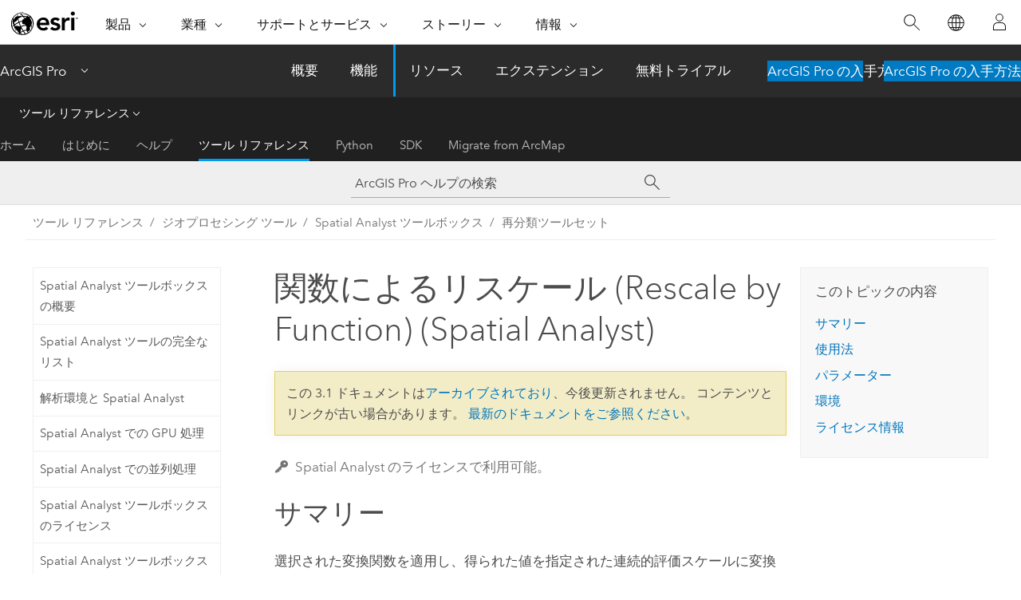

--- FILE ---
content_type: text/html; charset=UTF-8
request_url: https://pro.arcgis.com/ja/pro-app/3.1/tool-reference/spatial-analyst/rescale-by-function.htm
body_size: 77007
content:


<!DOCTYPE html>
<!--[if lt IE 7]>  <html class="ie lt-ie9 lt-ie8 lt-ie7 ie6" dir="ltr"> <![endif]-->
<!--[if IE 7]>     <html class="ie lt-ie9 lt-ie8 ie7" dir="ltr"> <![endif]-->
<!--[if IE 8]>     <html class="ie lt-ie9 ie8" dir="ltr"> <![endif]-->
<!--[if IE 9]>     <html class="ie ie9" dir="ltr"> <![endif]-->
<!--[if !IE]><!--> <html dir="ltr" lang="ja"> <!--<![endif]-->
<head>
<meta name="facebot" content="noindex,nofollow">
<meta name="Googlebot" content="noindex,nofollow">
<meta name="Bingbot" content="noindex,nofollow">
<meta name="DuckDuckBot" content="noindex,nofollow">
<meta name="Slurp" content="noindex,nofollow">
<meta name="Applebot" content="noindex,nofollow">
<meta name="Baiduspider" content="noindex,nofollow">
<link rel="canonical" href="https://pro.arcgis.com/ja/pro-app/latest/tool-reference/spatial-analyst/rescale-by-function.htm">
    <meta charset="utf-8">
    <title>関数によるリスケール (Rescale by Function) (Spatial Analyst)&mdash;ArcGIS Pro | ドキュメント</title>
    <meta content="IE=edge,chrome=1" http-equiv="X-UA-Compatible">

    <script>
      var appOverviewURL = "/content/esri-sites/en-us/arcgis/products/arcgis-pro/overview";
    </script>

    <script>
      var docConfig = {
        locale: 'ja'
        ,localedir: 'ja'
        ,langSelector: ''
        
        ,relativeUrl: false
        

        ,searchformUrl: '/search/'
        ,tertiaryNavIndex: '3'

        
      };
    </script>
	 


    
    <!--[if lt IE 9]>
      <script src="/cdn/js/libs/html5shiv.js" type="text/javascript"></script>
      <script src="/cdn/js/libs/selectivizr-min.js" type="text/javascript"></script>
      <script src="/cdn/js/libs/json2.js" type="text/javascript"></script>
      <script src="/cdn/js/libs/html5shiv-printshiv.js" type="text/javascript" >

    <![endif]-->

     <!--[if lt IE 11]>
    <script>
      $$(document).ready(function(){
        $$(".hideOnIE").hide();
      });
    </script>
    <![endif]-->
	<meta name="viewport" content="width=device-width, user-scalable=no">
	<link href="/assets/img/favicon.ico" rel="shortcut icon" >
	<link href="/assets/css/screen.css" media="screen" rel="stylesheet" type="text/css" />
	<link href="/cdn/calcite/css/documentation.css" media="screen" rel="stylesheet" type="text/css" />
	<link href="/assets/css/print.css" media="print" type="text/css" rel="stylesheet" />

	<!--
	<link href="/assets/css/screen_l10n.css" media="screen" rel="stylesheet" type="text/css" />
	<link href="/assets/css/documentation/base_l10n.css" media="screen" rel="stylesheet" type="text/css" />
	<link href="/assets/css/print_l10n.css" media="print" type="text/css" rel="stylesheet" />
	-->
	<script src="/cdn/js/libs/latest/jquery.latest.min.js" type="text/javascript"></script>
    <script src="/cdn/js/libs/latest/jquery-migrate-latest.min.js" type="text/javascript"></script>
	<script src="/cdn/js/libs/jquery.cookie.js" type="text/javascript"></script>
	<link href="/cdn/css/colorbox.css" media="screen" rel="stylesheet" type="text/css" />
	<link href="/cdn/css/colorbox_l10n.css" media="screen" rel="stylesheet" type="text/css" />
	<script src="/cdn/js/libs/jquery.colorbox-min.js" type="text/javascript"></script>
	<script src="/assets/js/video-init.js" type="text/javascript"></script>
	<script src="/assets/js/sitecfg.js" type="text/javascript"></script>
	
		<script src="/assets/js/signIn.js" type="text/javascript"></script>
	
	

	<!--- Language Picker -->
	<script src="/assets/js/locale/l10NStrings.js" type="text/javascript"></script>
	
		<script src="/assets/js/locale/langSelector.js" type="text/javascript"></script>
	

	<script src="/assets/js/calcite-web.js" type="text/javascript"></script>



  <!--- search MD -->
    <META name="description" content="入力ラスターの値を、指定された関数を使用して指定されたスケールに変換する ArcGIS ジオプロセシング ツール。"><META name="last-modified" content="2023-3-11"><META name="product" content="arcgis-pro"><META name="version" content="pro3.1"><META name="search-collection" content="help"><META name="search-category" content="help-general"><META name="subject" content="ANALYSIS"><META name="sub_category" content="ArcGIS Pro"><META name="content_type" content="Tool Reference"><META name="subject_label" content="解析"><META name="sub_category_label" content="ArcGIS Pro"><META name="content_type_label" content="ツール リファレンス"><META name="content-language" content="ja">
    <!--- search MD -->
      
    <!-- Add in Global Nav -->
    <link rel="stylesheet" href="//webapps-cdn.esri.com/CDN/components/global-nav/css/gn.css" />
    <!--<script src="//webapps-cdn.esri.com/CDN/components/global-nav/test_data.js"></script>-->
    <script src="//webapps-cdn.esri.com/CDN/components/global-nav/js/gn.js"></script>
    <!-- End Add in Global Nav -->

</head>

<!--
      pub: GUID-5D1A450E-1858-4716-B713-BFDA97DC14CC=34
      tpc: GUID-57A5ADE6-41D5-426C-AA4A-48921A8D3557=10
      -->


<!-- variable declaration, if any -->

<body class="claro ja pro esrilocalnav">
  <!-- Secondary nav -->
  <script>
     insertCss(_esriAEMHost+"/etc.clientlibs/esri-sites/components/content/local-navigation/clientlibs.css")
     insertElem("div", "local-navigation", '<nav id="second-nav" navtype="existingNavigation" domain="'+_esriAEMHost+'" path="'+appOverviewURL+'"></nav>' )
  </script>

  
<!-- End of drawer -->

  
  <div class="wrapper">
      <!--googleoff: all-->


      <div id="skip-to-content">
        <!--googleoff: all-->
        <div class="search">
        <div class="esri-search-box">
          <div class="search-component">
            <form id="helpSearchForm">
              <input class="esri-search-textfield leader" name="q" placeholder="ArcGIS Pro ヘルプの検索" autocapitalize="off" autocomplete="off" autocorrect="off" spellcheck="false" aria-label="ArcGIS Pro ヘルプの検索">
  <input type="hidden" name="collection" value="help" />
  <input type="hidden" name="product" value="arcgis-pro" />
  <input type="hidden" name="version" value="pro3.1" />
  <input type="hidden" name="language" value="ja" />
  <button class="esri-search-button-submit" type="submit" aria-label="サーチ"></button>
            </form>
          </div>
        </div>
      </div>
        <!--googleon: all-->
       
        <!-- content goes here -->
        <div class="grid-container ">
          

            
              
  <!--BREADCRUMB-BEG--><div id="bigmac" class="sticky-breadcrumbs trailer-2" data-spy="affix" data-offset-top="180"> </div><!--BREADCRUMB-END-->
  <!--googleoff: all-->
    <div class="column-5 tablet-column-12 trailer-2 ">
      <aside class="js-accordion accordion reference-index" aria-live="polite" role="tablist">
        <div></div>
      </aside>

      <div class="js-sticky scroll-show tablet-hide leader-1 back-to-top" data-top="0" style="top: 0px;">
        <a href="#" class="btn btn-fill btn-clear">トップへ戻る</a>
      </div>
    </div>
  <!--googleon: all-->
  
            
            
            
	
		<div class="column-13  pre-1 content-section">
	
		<header class="trailer-1"><h1>関数によるリスケール (Rescale by Function) (Spatial Analyst)</h1></header>

		 
	<!--googleoff: all-->
	
		
				<aside id="main-toc-small" class="js-accordion accordion tablet-show trailer-1">
			      <div class="accordion-section">
			        <h4 class="accordion-title">このトピックの内容</h4>
			        <div class="accordion-content list-plain">
			          <ol class="list-plain pre-0 trailer-0"><li><a href="#S_GUID-57A182BD-CE64-491D-ACB6-C248723F5685">サマリー</a></li><li><a href="#ESRI_USAGES_634C7BE1F0B444C99084B0559D34D10C">使用法</a></li><li><a href="#GUID-2024B371-F282-4204-8722-EC788D997692">パラメーター</a></li><li><a href="#GUID-21792F00-9D90-4FBE-9F68-90F98802B802">環境</a></li><li><a href="#L_">ライセンス情報</a></li></ol>
			        </div>
			      </div>
			     </aside>
		
    
   <!--googleon: all-->


		<main>
			
	
    	<p class="license icon-ui-key text-light ">Spatial Analyst のライセンスで利用可能。</p>
    


			
<div class="section1 summary padded-anchor" id="S_GUID-57A182BD-CE64-491D-ACB6-C248723F5685" purpose="summary"><h2>サマリー</h2><p id="GUID-57A182BD-CE64-491D-ACB6-C248723F5685">選択された変換関数を適用し、得られた値を指定された連続的評価スケールに変換することによって、入力ラスター値のスケールを変更します。</p><p id="GUID-6D489D98-0D1B-48A6-B8CA-19ACA8F70600"><a class="xref xref" href="/ja/pro-app/3.1/tool-reference/spatial-analyst/how-rescale-by-function-works.htm">関数によるリスケールの詳細</a></p></div>

<div class="section1 gptoolusages padded-anchor" id="ESRI_USAGES_634C7BE1F0B444C99084B0559D34D10C" purpose="gptoolusages"><h2>使用法</h2><ul purpose="gptoolusages">
<li purpose="gptoolusage" id="ESRI_USAGE_D60C0832C66E4C58BDDB55559997E3F8" esri_qref="no"><p id="GUID-67C07F18-B7A1-4B7B-B77B-7CB58377F186">このツールを使用する主なメリットは、以下に挙げるように、入力値の再分類を他の再分類方法よりも高度に制御できることです。<ul purpose="ul" id="UL_172FEE79E204408BBA93482003D9AD12"><li purpose="li" id="LI_32FBCEDC602D469DA30074EB91A99888">このツールは、連続的な入力値をカテゴリにグループ化する必要がなく、それらの値を受け取って直接処理できます。</li><li purpose="li" id="LI_08CD9B925D984A38A04B1266A5792F40">連続的な非線形および線形関数を入力データに適用できます。</li><li purpose="li" id="LI_12DDA0931B444F56834FB41B9F8A8336">入力値を、連続的な浮動小数点数の評価スケールに変換します。</li></ul></p></li>
<li purpose="gptoolusage" id="ESRI_USAGE_D527C57C896445D5AA1B3E98543D6855" esri_qref="no"><p id="GUID-F3997875-173D-408C-B577-AFAE5A24ECE6">このツールの<a class="xref xref" href="/ja/pro-app/3.1/tool-reference/spatial-analyst/how-rescale-by-function-works.htm#ESRI_SECTION1_1E9E1D7376884C9D8F4F44711814A14F">基本用語</a>を確認しておくと、以下の説明の理解に役立ちます。</p></li>
<li purpose="gptoolusage" id="GUID-04F4B330-C9E3-4B1C-87F6-75ABF0F5A8AD" esri_qref="no"><p id="GUID-4FC71496-1A0A-469A-8935-C5D02575F158">入力データの連続的なスケールへの変換は、概念的には以下の 2 つのステップで処理されます。<ol class="list-numbered" purpose="ol" id="OL_875AE47F0A524B2DA836C1ED0B34A5EA"><li purpose="li" id="LI_EFAEC6B774F44F9FA0CB9541BFDECED3">指定された関数を入力ラスター値に適用します。</li><li purpose="li" id="LI_4A775BBE634440B6B7CC489D09E701B8">関数値を、指定された評価スケールに線形変換します。 上昇する評価スケールでは、関数の最小値と最大値は、指定した評価スケールの最小値 (<span class="uicontrol">[起点スケール]</span>) と最大値 (<span class="uicontrol">[終点スケール]</span>) にそれぞれ設定されます。 ただし、評価スケールを反転し、下降するスケールに変更することもできます。</li></ol></p></li>
<li purpose="gptoolusage" id="ESRI_USAGE_C11D9476984248F1B8DB316E2CB447DD" esri_qref="no"><p id="GUID-A0FB3547-F855-4B0A-8C21-3D3102CF11F3">以下の図で、Power 関数のグラフの例を示し、変換関数の適用に関連する一般的な概念と用語を紹介します。</p><figure class="fig" href="#"><img src="GUID-D73DBFB2-72BE-4EA4-A4B2-ABF14D0B35CD-web.png" alt="指数を 2、評価スケールを 1 ～ 10 に設定した Power 関数のプロットの例" title="指数を 2、評価スケールを 1 ～ 10 に設定した Power 関数のプロットの例" loading="lazy"><figcaption class="fig-caption">指数を 2、評価スケールを 1 ～ 10 に設定した Power 関数のプロットの例</figcaption></figure><p id="GUID-F855CB86-6CC8-4757-B61C-D71E87CC0764">この例の入力データの範囲は、3,000 ～ 5,000 です。 入力ラスターの最小値を <span class="uicontrol">[下限]</span> に設定し、最大値を <span class="uicontrol">[上限]</span> に設定しています (X 軸に示しています)。Power 関数は、各閾値の間に制約され (合わせられ) ます。 形状制御パラメーター (<span class="uicontrol">[入力シフト]</span>、<span class="uicontrol">[指数]</span> など) は、関数の形状を定義します。これによって、関数が開始する位置および上昇する傾きを制御できます。 Power 関数から得られた関数値は、その後、評価スケールに線形変換され、出力値に割り当てられます。 上のグラフでは、<span class="uicontrol">[起点スケール]</span> パラメーターと <span class="uicontrol">[終点スケール]</span> パラメーターを使用して、1 〜 10 の評価スケールが定義されています (Y 軸に示しています)。</p></li>
<li purpose="gptoolusage" id="ESRI_USAGE_7754CAB0450F4915B48537A41DA57E76" esri_qref="no"><p id="GUID-3D2CEECB-D523-4FF6-A082-AE71D23200A6">デフォルトでは、<span class="uicontrol">[入力ラスター]</span> の最小値は <span class="uicontrol">[最小閾値]</span> に割り当てられ、最大値は <span class="uicontrol">[最大閾値]</span> に割り当てられます。</p></li>
<li purpose="gptoolusage" id="ESRI_USAGE_D7BCDB48B821482CA5127F6ED48AD33B" esri_qref="no"><p id="GUID-33A37D8B-F013-4202-B9E8-4469EA56ABB3">デフォルトでは、指定した関数は、可能であれば <span class="uicontrol">[入力ラスター]</span> を使用して最小閾値と最大閾値の間に制約され (合わせられ) ます。 関数を最小閾値と最大閾値の間に合わせる方法は、以下の方法で使用される特定の変換関数に応じて変わります。<ul purpose="ul" id="UL_510474BF6DDC415FAAD24DC715E0E90F"><li purpose="li" id="LI_A57DB17801174BF490B37D870C0989DA">Linear 関数と Symmetrical Linear 関数は、これらの関数の最小値と最大値が、<span class="uicontrol">[入力ラスター]</span> の最小値 (最小閾値) と最大値 (最大閾値) に設定されるため、定義に従って合わせられます。</li><li purpose="li" id="LI_599DC17B4C744856A995455DD342B3E8">合わせられた Exponential 関数と Logarithm 関数が、<span class="uicontrol">[入力ラスター]</span> の値に適用されます。</li><li purpose="li" id="LI_5F0C77DCB7414356A881F9C09F84D61C">Gaussian、Near、Small、MS Small、Large、MS Large、Power、Logistic Growth、および Logistic Decay の各関数を最適に合わせるために、できるだけ多くのパラメーター (たとえば、<span class="uicontrol">[中点]</span>、<span class="uicontrol">[ファクター]</span>、<span class="uicontrol">[入力シフト]</span>) が <span class="uicontrol">[入力ラスター]</span> から生成されます。</li></ul></p></li>
<li purpose="gptoolusage" id="ESRI_USAGE_F22E3047442841E598DEB54C36960DC8" esri_qref="no"><p id="GUID-AB09AF00-16AB-4DA4-BBF5-CD2227D29A81"><span class="uicontrol">[最小閾値]</span> と <span class="uicontrol">[最大閾値]</span> の値を変更すると、以下の相互関係が適用されます。<ol class="list-numbered" purpose="ol" id="OL_ECCEAFB4A6E74EA18192C6D27BA5DBDC"><li purpose="li" id="LI_26057CD2967542459A40F69CC894AFC1">入力セルが <span class="uicontrol">[最小閾値]</span> よりも小さい値を持つ場合、このセルは、<span class="uicontrol">[最小閾値に満たない場合の出力スケール]</span> パラメーターに設定した値に割り当てられます。</li><li purpose="li" id="LI_67079502E8274300A6C3E5254C0BFCA2">入力セルが <span class="uicontrol">[最大閾値]</span> よりも大きい値を持つ場合、このセルは、<span class="uicontrol">[最大閾値を超える場合の出力スケール]</span> パラメーターに設定した値に割り当てられます。</li><li purpose="li" id="LI_0515A87F7BC34A258E79637BBA760D5B">すべてのセルの値 (<span class="uicontrol">[最小閾値]</span> 〜 <span class="uicontrol">[最大閾値]</span> を含む) は、関数値 (f(x)) に基づいて、対応する評価スケールに割り当てられます。 状況によっては、形状制御パラメーター (たとえば、<span class="uicontrol">[拡散]</span>、<span class="uicontrol">[指数]</span>) を変更した場合、出力ラスターのどのセルも <span class="uicontrol">[起点スケール]</span> や <span class="uicontrol">[終点スケール]</span> の値に割り当てることができません。</li></ol></p></li>
<li purpose="gptoolusage" id="ESRI_USAGE_AE8A0BD8B2E0406EAF2780EC23651DA7" esri_qref="no"><p id="GUID-447342DC-42AC-4A91-8BC0-CED49D97C342">デフォルトでは、関数の形状を定義するパラメーター (たとえば、<span class="uicontrol">[拡散]</span>、<span class="uicontrol">[ベース ファクター]</span>) は、関数が <span class="uicontrol">[入力ラスター]</span> の最小値と最大値に最もよく合う (制約される) ように計算されます。 ただし、形状制御パラメーターを変更して、関数が基準値と現象の優先度との相互関係に合うように、調整することができます。 最大閾値値および最小閾値値と共に、形状制御パラメーターに値を指定した場合、それによって得られた関数が、<span class="uicontrol">[入力ラスター]</span> の値のリスケールに使用されます。合わせられた関数は、使用されません。</p></li>
<li purpose="gptoolusage" id="ESRI_USAGE_0C589A2CDADD4134B053BC0CFC2E8E60" esri_qref="no"><p id="GUID-9A24A064-709E-4D38-B47C-87FC9C1F0329"><span class="uicontrol">[起点スケール]</span> と <span class="uicontrol">[終点スケール]</span> は、連続的な評価スケールの最小値と最大値を定義します。 関数の最小値は、<span class="uicontrol">[起点スケール]</span> に設定した値に割り当てられ、関数の最大値は <span class="uicontrol">[終点スケール]</span> に設定した値に割り当てられます。 中間のすべての関数値は、適切な評価値に割り当てられます。</p></li>
<li purpose="gptoolusage" id="ESRI_USAGE_1CBED3BAC1304350856965120F7F4442" esri_qref="no"><p id="GUID-1C200D64-F026-425C-9A92-DEFE2C6FDEA9">評価スケールは、小さい値から大きい値まで (たとえば、1 〜 10)、または大きい値から小さい値まで (たとえば、10 〜 1) の範囲に設定できます。</p></li>
<li purpose="gptoolusage" id="ESRI_USAGE_E3E52F284DB24DDB969C7BAD0C0C8FCE" esri_qref="no"><p id="GUID-2FA5B655-B968-4F58-B34E-08325ED34D3D"><span class="uicontrol">[最小閾値に満たない場合の出力スケール]</span> の値は、閾値に満たない入力値を持つすべてのセルに割り当てられ、<span class="uicontrol">[最大閾値を超える場合の出力スケール]</span> の値は、閾値を超える入力値を持つすべてのセルに割り当てられます。 これらの値は、最終的な出力ラスターに直接割り当てられ、これらのセルは、変換関数の処理で考慮されません。</p></li>
<li purpose="gptoolusage" id="ESRI_USAGE_F5F3C98B9C9D48C4A40EBDE0498FC3DB" esri_qref="no"><p id="GUID-26287D74-08A2-4248-B70F-425B0353F99C">ツール ダイアログ ボックスでは、通常、<span class="uicontrol">[最小閾値]</span> または <span class="uicontrol">[最大閾値]</span> を変更した場合、形状制御パラメーター (関数の形状を定義するパラメーター。たとえば、<span class="uicontrol">[拡散]</span> や <span class="uicontrol">[ベース ファクター]</span>) が自動的に再計算されます。 ただし、形状制御パラメーターを変更した場合、<span class="uicontrol">[最小閾値]</span> と <span class="uicontrol">[最大閾値]</span> の値は自動的に変更されません。その後、<span class="uicontrol">[最小閾値]</span> または <span class="uicontrol">[最大閾値]</span> を変更しても、変更した形状制御パラメーター (および、関連する他の形状制御パラメーター) の設定は値を維持し、再計算されません。</p></li>
<li purpose="gptoolusage" id="ESRI_USAGE_DDD467496A284C98980591B89B3C2A49" esri_qref="no"><p id="GUID-40C17340-B216-4A2B-B912-C3D09CB7030B">関数の形状制御パラメーター (たとえば、<span class="uicontrol">[拡散]</span> や <span class="uicontrol">[ベース ファクター]</span>)、および最小閾値と最大閾値は、現在の処理の<a class="xref xref" esrisubtype="extrel" hrefpfx="/ja/pro-app/3.1/tool-reference" href="/ja/pro-app/3.1/tool-reference/environment-settings/output-extent.htm">範囲</a>、<a class="xref xref" esrisubtype="extrel" hrefpfx="/ja/pro-app/3.1/tool-reference" href="/ja/pro-app/3.1/tool-reference/environment-settings/cell-size.htm">セル サイズ</a>、および<a class="xref xref" esrisubtype="extrel" hrefpfx="/ja/pro-app/3.1/tool-reference" href="/ja/pro-app/3.1/tool-reference/environment-settings/snap-raster.htm">スナップ対象ラスター</a>の各環境設定に対して計算された統計情報に基づきます。 これらが何も設定されていない場合、入力ラスターの全範囲に関連する統計情報が使用されます。</p></li>
<li purpose="gptoolusage" id="ESRI_USAGE_52B6190D6B55402F88A4972145628E29" esri_qref="no"><p id="GUID-6B732084-79B8-4755-916A-B487E8E724AD">ツール ダイアログ ボックスでは、入力ラスターに、形状制御パラメーターを計算するため、または閾値を決定するための有効な統計情報がない場合、これらのパラメーターは空になり、警告メッセージが表示されます。 現在の環境設定に対する統計情報を再計算してパラメーターを設定するには、<span class="uicontrol">[統計情報の計算]</span> ボタンをクリックする必要があります。 デフォルトでは、<span class="uicontrol">[最小閾値]</span> は処理範囲内の最小値に設定され、<span class="uicontrol">[最大閾値]</span> は最大値に設定され、形状制御パラメーターの値は適切に決定されます。 以下の条件では、有効な統計情報がない場合があります。<ul purpose="ul" id="UL_807EB7C499AC46E598138D7EDDE45A5B"><li purpose="li" id="LI_A2C8847AA31048B0A18A81A025F85A56">環境の処理範囲、セルサイズ、またはスナップ対象ラスターが、ツール ダイアログ ボックスを起動する前に設定されている。</li><li purpose="li" id="LI_C51F3179A9D04CA5A8D9E1C518C6AB65">入力ラスターに統計情報がない。</li></ul></p></li>
<li purpose="gptoolusage" id="ESRI_USAGE_B73E4F67C73D4CF0916776B8497DB629" esri_qref="no"><p id="GUID-17B7C692-9E02-495E-AD65-2E410F140B6E">ツール ダイアログ ボックスで、入力ラスターを入力して関数を指定した後に、環境の処理範囲、セルサイズ、またはスナップ対象ラスターを変更した場合、関数パラメーターが空 (パラメーターに値がない) に設定されることがあります。 パラメーターを再設定して新しい範囲の値を表示するには、<span class="uicontrol">[統計情報の計算]</span> ボタンをクリックします。 <span class="uicontrol">[最小閾値]</span>、<span class="uicontrol">[最大閾値]</span>、または形状制御パラメーターを、値を入力して変更した場合、ツールは、これらのパラメーターが変更された状態に従います。 処理範囲を変更した場合、<span class="uicontrol">[統計情報の計算]</span> ボタンのクリック後、これらのパラメーターは指定した値のままになります。</p></li>
<li purpose="gptoolusage" id="ESRI_USAGE_419C37E1158B494F8541B6968BC0BF18" esri_qref="no"><p id="GUID-0C3545FA-CB51-4AF3-A4CD-41929DCC2ABE">複数の関数を、入力ラスターの異なる範囲に適用できます。 これを行うには、<span purpose="gptoolref">[関数によるリスケール (Rescale by Function)]</span> ツールを複数回実行して各関数を連結します。まず、ある変換関数を指定して、入力値の特定の範囲に対して実行し、次に、別の変換関数を指定して、入力値の別の範囲に対して再実行します。 その後、得られた出力ラスターを結合します。以下に例を示します。<ol class="list-numbered" purpose="ol" id="OL_A786C979C6E14664A33583AA65D70533"><li purpose="li" id="LI_F69B9706AD9944899BF4E35A53EA0DFE">Liner 関数を 1,500 ～ 3,200 の範囲の入力値に適用して <span purpose="gptoolref">[関数によるリスケール (Rescale by Function)]</span> を実行し、閾値を超えるか下回る値を 0 に設定します。</li><li purpose="li" id="LI_B954640002164C14BD58910AC184EEA0">同じ入力ラスターに対してもう一度ツールを実行します。このとき、3,200 よりも大きい 5,000 までの値に Exponential 関数を適用し、閾値を超えるか下回る値を 0 に設定します。</li><li purpose="li" id="LI_B5848234473C4365840CF8A7D4B78684">得られた 2 つの出力ラスターを、<span purpose="gptoolref"><a class="xref xref" href="/ja/pro-app/3.1/tool-reference/spatial-analyst/plus.htm">[Plus]</a></span> ツールを使用して足し合わせます。</li></ol></p></li>


<li purpose="gptoolusage" id="ESRI_USAGE_741327B91C7B46EAA8EF2F6DF12A2434" ishcondition="gptool_type=sa" esri_qref="no"><p id="GUID-7E2225B3-BB2E-4192-B22C-79AC65BA6A07">このツールに適用されるジオプロセシング環境の詳細については、「<a class="xref xref" href="/ja/pro-app/3.1/tool-reference/spatial-analyst/analysis-environments-and-spatial-analyst.htm">解析環境と Spatial Analyst</a>」をご参照ください。</p></li>
</ul></div>

<div class="section1 gpsyntax padded-anchor modifier-class trailer-2 js-tab-group" id="GUID-2024B371-F282-4204-8722-EC788D997692" purpose="gptoolsyntax"><h2>パラメーター</h2><nav class="tab-nav"><a class="tab-title is-active js-tab gptab" val="dialog">ダイアログ</a><a class="tab-title js-tab gptab" val="python">Python</a></nav><section class="tab-contents"><article class="tab-section js-tab-section is-active"><p><table class="gptoolparamtbl"><thead><tr><td class="th_p">ラベル</td><td class="th_e">説明</td><td class="th_d">データ タイプ</td></tr></thead><tr purpose="gptoolparamdialog" id="GUID-A9794201-F284-4076-B12F-3C447A50D29D" paramname="in_raster" expression="in_raster"><td class="gptoolparamname"><div class="">入力ラスター</div></td><td purpose="gptoolparamdesc"><p id="GUID-F7BE2E43-53A1-4ECC-B086-24899F6A0F97">リスケール対象の入力ラスター。</p></td><td purpose="gptoolparamtype">Raster Layer</td></tr><tr purpose="gptoolparamdialog" id="GUID-67810894-C56A-4797-80D7-3B99E70F3F2D" paramname="transformation_function" expression="transformation_function"><td class="gptoolparamname"><div class="">変換関数</div><div class="paramhint">(オプション)</div></td><td purpose="gptoolparamdesc"><p id="GUID-05F89256-20FA-46CC-B591-49B6F768EF25">入力ラスターの値を変換する連続的な関数を指定します。</p><p id="GUID-80A9D032-75E5-4399-8A64-047E935E70B3">変換関数は、入力データのスケールを変更する関数を指定するために使用されます。 各関数の一般的な説明とそれらのデフォルト値を、以下の表に示します。</p><div class="enums" purpose="enums"><ul purpose="enums"><li purpose="enumrow"><span purpose="enumval">Exponential</span>—<span purpose="enumdesc">指数関数を使用して入力値のスケールを変更します。入力値が増えるにとともに優先度が増加する場合に使用します。入力値が大きくなるに従って、さらに急激に優先度が増加します。
<ul purpose="ul" id="UL_2FE0FD6FBF45470E930AF101343BCC3E"><li purpose="li" id="GUID-09452F65-B85F-4DA1-A28A-241316833E27"><span class="uicontrol">入力シフト</span> - デフォルトは、入力ラスターから生成されます。</li><li purpose="li" id="GUID-62BF6B8B-8BBC-4929-A7BC-3D5EDE5D1AE9"><span class="uicontrol">ベース ファクター</span> - デフォルトは、入力ラスターから生成されます。</li><li purpose="li" id="GUID-E40E8B46-1B28-467E-9737-CEB1BA51A0BA"><span class="uicontrol">[最小閾値]</span> - デフォルトは、入力ラスターの最小です。</li><li purpose="li" id="GUID-01364A7B-9D5D-4169-B75F-85849EB7ED85"><span class="uicontrol">[最小閾値に満たない場合の出力スケール]</span> - デフォルトは、<span class="uicontrol">[起点スケール]</span> です。</li><li purpose="li" id="GUID-67A205EB-51F3-4F32-8EB6-3E458A82AFB8"><span class="uicontrol">[最大閾値]</span> - デフォルトは、入力ラスターの最大です。</li><li purpose="li" id="GUID-B1BF0DD2-FFB2-4E43-8CE4-DA1FB8400016"><span class="uicontrol">[最大閾値を超える場合の出力スケール]</span> - デフォルトは、<span class="uicontrol">[終点スケール]</span> の値です。</li></ul></span><div></div></li><li purpose="enumrow"><span purpose="enumval">Gaussian</span>—<span purpose="enumdesc">ガウス関数を使用して入力値のスケールを変更します。正規分布の中点は、最も優先度の高い値を定義し、通常は <span class="uicontrol">[終点スケール]</span> に割り当てられます。 入力値が中点から変動するに従って優先度の値が減少し、最終的に最低の優先度に達します。通常、入力の最小値と最大値は、<span class="uicontrol">[起点スケール]</span> に割り当てられます。
<ul purpose="ul" id="UL_F4A668C618E0443AA1E05816C5633937"><li purpose="li" id="GUID-AE3B78A8-7C05-4353-815D-E4D73344E2A0"><span class="uicontrol">中点</span> - デフォルトは、入力ラスターから生成されます。</li><li purpose="li" id="GUID-853DC05A-6F2D-4F73-BC11-96425AC3160D"><span class="uicontrol">拡散</span> - デフォルトは、入力ラスターから生成されます。</li><li purpose="li" id="LI_84C4CF9F8F0E49838CF01A8C20F0B118"><span class="uicontrol">[最小閾値]</span> - デフォルトは、入力ラスターの最小です。</li><li purpose="li" id="LI_895DC7E29CF14E6BA998BC05A46AF5A5"><span class="uicontrol">[最小閾値に満たない場合の出力スケール]</span> - デフォルトは、<span class="uicontrol">[起点スケール]</span> です。</li><li purpose="li" id="LI_77FC4D0F3B204840B5979D8E85B3656B"><span class="uicontrol">[最大閾値]</span> - デフォルトは、入力ラスターの最大です。</li><li purpose="li" id="LI_E5556C941B10479097F99F8F4B344127"><span class="uicontrol">[最大閾値を超える場合の出力スケール]</span> - デフォルトは、<span class="uicontrol">[終点スケール]</span> の値です。</li></ul></span><div></div></li><li purpose="enumrow"><span purpose="enumval">Large</span>—<span purpose="enumdesc">入力ラスターの値が大きいほど優先度が高くなることを示す場合に使用されます。中点は、高い優先度を持つ中点よりも大きい入力値と、低い優先度を持つ中点よりも小さい入力値の交差点を指定します。
<ul purpose="ul" id="UL_733AC59463B74126BA92930B42FDC0B4"><li purpose="li" id="LI_8FDCDCCDEDAE4EE6858BE35A5A0680E5"><span class="uicontrol">中点</span> - デフォルトは、入力ラスターから生成されます。</li><li purpose="li" id="LI_2C7116D4DB1441249C795518050C67F3"><span class="uicontrol">[拡散]</span> - デフォルトは 5 です。</li><li purpose="li" id="LI_28ED9735BD474DE99E79F45D4BCFB02F"><span class="uicontrol">[最小閾値]</span> - デフォルトは、入力ラスターの最小です。</li><li purpose="li" id="LI_FAAE1713439041DA8887E43E360FB519"><span class="uicontrol">[最小閾値に満たない場合の出力スケール]</span> - デフォルトは、<span class="uicontrol">[起点スケール]</span> です。</li><li purpose="li" id="LI_3D272120CA0F467280F2C8F7868CA474"><span class="uicontrol">[最大閾値]</span> - デフォルトは、入力ラスターの最大です。</li><li purpose="li" id="LI_44360EBE00C44624BCA3B91A06B6E0C0"><span class="uicontrol">[最大閾値を超える場合の出力スケール]</span> - デフォルトは、<span class="uicontrol">[終点スケール]</span> の値です。</li></ul></span><div></div></li><li purpose="enumrow"><span purpose="enumval">Linear</span>—<span purpose="enumdesc">線形関数を使用して入力値のスケールを変更します。最小値が最大値よりも小さい場合、値が大きいほど優先度が高くなります。
<ul purpose="ul" id="UL_101DD7A46CC64A6981E5AEB0E6714B9A"><li purpose="li" id="GUID-AB8449EA-10E5-408E-B6B1-D2F5B2BDEA9B"><span class="uicontrol">[最小]</span> - デフォルトは、入力ラスターの最小です。</li><li purpose="li" id="GUID-77525A93-A6A8-458C-A873-6D45A0789117"><span class="uicontrol">[最大]</span> - デフォルトは、入力ラスターの最大です。</li><li purpose="li" id="LI_1F764B54033F4F88AA70DCEB88CE56D7"><span class="uicontrol">[最小閾値]</span> - デフォルトは、入力ラスターの最小です。</li><li purpose="li" id="LI_F344E3D063814EBA8440FEC203457CD8"><span class="uicontrol">[最小閾値に満たない場合の出力スケール]</span> - デフォルトは、<span class="uicontrol">[起点スケール]</span> です。</li><li purpose="li" id="LI_ABE78411B5F542CBA53BB87F1B0B8040"><span class="uicontrol">[最大閾値]</span> - デフォルトは、入力ラスターの最大です。</li><li purpose="li" id="LI_03284134ABC44678A85C9B7A36B3C7CA"><span class="uicontrol">[最大閾値を超える場合の出力スケール]</span> - デフォルトは、<span class="uicontrol">[終点スケール]</span> の値です。</li></ul></span><div></div></li><li purpose="enumrow"><span purpose="enumval">Logarithm</span>—<span purpose="enumdesc">対数関数を使用して入力データのスケールを変更します。入力値が小さいほど優先度が急激に増加する場合に使用されます。 入力値が増えるに従って、優先度が増加する割合が減少します。
<ul purpose="ul" id="UL_F34B7677E9C34A01B92DE12E57966E63"><li purpose="li" id="LI_B5E22DD6C5A545908E5E4EF44980F012"><span class="uicontrol">入力シフト</span> - デフォルトは、入力ラスターから生成されます。</li><li purpose="li" id="LI_D1DE9823C02E469B9D6081368E817AA2"><span class="uicontrol">[ファクター]</span> - デフォルトは、入力ラスターから生成されます。</li><li purpose="li" id="LI_015B5B4482DF41569E869E71CCCD648C"><span class="uicontrol">[最小閾値]</span> - デフォルトは、入力ラスターの最小です。</li><li purpose="li" id="LI_9F1CA9DA1DD243D4ACF4DF0AC649D383"><span class="uicontrol">[最小閾値に満たない場合の出力スケール]</span> - デフォルトは、<span class="uicontrol">[起点スケール]</span> です。</li><li purpose="li" id="LI_FCFE2EA3569D42DFA3EFE0141A40B5DA"><span class="uicontrol">[最大閾値]</span> - デフォルトは、入力ラスターの最大です。</li><li purpose="li" id="LI_8457A58E9C38478086C91AC9BC76D3CB"><span class="uicontrol">[最大閾値を超える場合の出力スケール]</span> - デフォルトは、<span class="uicontrol">[終点スケール]</span> の値です。</li></ul></span><div></div></li><li purpose="enumrow"><span purpose="enumval">LogisticDecay</span>—<span purpose="enumdesc">ロジスティック減少関数を使用して入力データのスケールを変更します。最も小さい入力の優先度が最も高い場合に使用されます。 入力値が増えるに従って優先度が急激に減少し、入力値がさらに増えると優先度が減少する割合が減ります。
<ul purpose="ul" id="UL_C9E50EAF8CA5466684E4324AE0CF16AB"><li purpose="li" id="LI_3DB9FC99D0CA46A192B46B25921ADD92"><span class="uicontrol">[最小]</span> - デフォルトは、入力ラスターの最小です。</li><li purpose="li" id="LI_8FE5768F5C2D41E4BF37609074C9B3F6"><span class="uicontrol">[最大]</span> - デフォルトは、入力ラスターの最大です。</li><li purpose="li" id="LI_106397A5653E42A2AAE2E529A93E0CD0"><span class="uicontrol">[Y インターセプトの割合]</span> - デフォルトは 99.0 です。</li><li purpose="li" id="LI_FC73E172EC9F4C5A9CA704642CCE4278"><span class="uicontrol">[最小閾値]</span> - デフォルトは、入力ラスターの最小です。</li><li purpose="li" id="LI_420CB46DF8E643809292008DAE48450B"><span class="uicontrol">[最小閾値に満たない場合の出力スケール]</span> - デフォルトは、<span class="uicontrol">[起点スケール]</span> です。</li><li purpose="li" id="LI_596F7780436446E49CFCD61FF98BCF1D"><span class="uicontrol">[最大閾値]</span> - デフォルトは、入力ラスターの最大です。</li><li purpose="li" id="LI_1813409158C1404EA55B43A2EFAD8AD5"><span class="uicontrol">[最大閾値を超える場合の出力スケール]</span> - デフォルトは、<span class="uicontrol">[終点スケール]</span> の値です。</li></ul></span><div></div></li><li purpose="enumrow"><span purpose="enumval">LogisticGrowth</span>—<span purpose="enumdesc">ロジスティック増加関数を使用して入力データのスケールを変更します。最も小さい入力の優先度が最も低い場合に使用されます。 入力値が増えるに従って優先度が急激に増加し、入力値がさらに増えると優先度が増加する割合が減少します。
<ul purpose="ul" id="UL_8313CAE50F7A4327943E22089D08A4DA"><li purpose="li" id="LI_A32C62B8445B4D3AA594DE15A7F966BF"><span class="uicontrol">[最小]</span> - デフォルトは、入力ラスターの最小です。</li><li purpose="li" id="LI_D813E9CC557D4D10912B8A0A98A77D39"><span class="uicontrol">[最大]</span> - デフォルトは、入力ラスターの最大です。</li><li purpose="li" id="LI_053461D4673E413EAF266C2658BC16F8"><span class="uicontrol">[Y インターセプトの割合]</span> - デフォルトは 1.0 です。</li><li purpose="li" id="LI_1C546952DE454504B2E421DA89612A1E"><span class="uicontrol">[最小閾値]</span> - デフォルトは、入力ラスターの最小です。</li><li purpose="li" id="LI_EF7D89A7197D494885193A259A16EB70"><span class="uicontrol">[最小閾値に満たない場合の出力スケール]</span> - デフォルトは、<span class="uicontrol">[起点スケール]</span> です。</li><li purpose="li" id="LI_A9BB223939DC42CBAAED2D91D5C54DAC"><span class="uicontrol">[最大閾値]</span> - デフォルトは、入力ラスターの最大です。</li><li purpose="li" id="LI_B7BAE112428E4323AFDEA6F9AEF56E80"><span class="uicontrol">[最大閾値を超える場合の出力スケール]</span> - デフォルトは、<span class="uicontrol">[終点スケール]</span> の値です。</li></ul></span><div></div></li><li purpose="enumrow"><span purpose="enumval">MSLarge</span>—<span purpose="enumdesc">平均と標準偏差に基づいて入力データのスケールを変更します。入力ラスターの値が大きいほど、優先度が高くなります。平均と標準偏差の乗数の定義によっては、Large 関数と同様の結果になります。
<ul purpose="ul" id="UL_7AE35D13334B46D4B8836B6DA81A58D4"><li purpose="li" id="GUID-A52B7677-B77E-426A-A511-D69E6F24005C"><span class="uicontrol">平均乗数</span> - デフォルトは 1 です。</li><li purpose="li" id="GUID-353C2E76-A2E3-4CBD-903F-58B250440021"><span class="uicontrol">標準偏差の乗数</span> - デフォルトは 1 です。</li><li purpose="li" id="LI_CF9014C9981E4843A46B04DA69AD4F9B"><span class="uicontrol">[最小閾値]</span> - デフォルトは、入力ラスターの最小です。</li><li purpose="li" id="LI_4639363F5E4F4B0EAF0FB97A19400DBC"><span class="uicontrol">[最小閾値に満たない場合の出力スケール]</span> - デフォルトは、<span class="uicontrol">[起点スケール]</span> です。</li><li purpose="li" id="LI_93DF0AACC9924D2E8C4CD8B7EAAF2140"><span class="uicontrol">[最大閾値]</span> - デフォルトは、入力ラスターの最大です。</li><li purpose="li" id="LI_DCD56D34CF4B4CC3BDBADAFEAF6CEBA8"><span class="uicontrol">[最大閾値を超える場合の出力スケール]</span> - デフォルトは、<span class="uicontrol">[終点スケール]</span> の値です。</li></ul></span><div></div></li><li purpose="enumrow"><span purpose="enumval">MSSmall</span>—<span purpose="enumdesc">平均と標準偏差に基づいて入力データのスケールを変更します。入力ラスターの値が小さいほど、優先度が高くなります。平均と標準偏差の乗数の定義によっては、Small 関数と同様の結果になります。
<ul purpose="ul" id="UL_F3314BF942ED42E6868F9BD50B5580BE"><li purpose="li" id="LI_FD88B265EF8A41818083016D275C263A"><span class="uicontrol">平均乗数</span> - デフォルトは 1 です。</li><li purpose="li" id="LI_F1557E2EBAA6412396AA17BAB009F05D"><span class="uicontrol">標準偏差の乗数</span> - デフォルトは 1 です。</li><li purpose="li" id="LI_C5193F6F9667402C9B0D02908D706A93"><span class="uicontrol">[最小閾値]</span> - デフォルトは、入力ラスターの最小です。</li><li purpose="li" id="LI_9774EF33B44A47E98F29EF17141F2A03"><span class="uicontrol">[最小閾値に満たない場合の出力スケール]</span> - デフォルトは、<span class="uicontrol">[起点スケール]</span> です。</li><li purpose="li" id="LI_3E9B018EBC1E4C9CA60301DE168C8E7D"><span class="uicontrol">[最大閾値]</span> - デフォルトは、入力ラスターの最大です。</li><li purpose="li" id="LI_8BFEBE16A9984679AE07ED687F07E7CF"><span class="uicontrol">[最大閾値を超える場合の出力スケール]</span> - デフォルトは、<span class="uicontrol">[終点スケール]</span> の値です。</li></ul></span><div></div></li><li purpose="enumrow"><span purpose="enumval">Near</span>—<span purpose="enumdesc">中点に非常に近い入力値の優先度が高い場合に使用されます。Near は Gaussian 関数に類似していますが、減少する割合がより大きくなります。
<ul purpose="ul" id="UL_82AA1B4DBAB24FDC9531D58B50CADC94"><li purpose="li" id="LI_1B44B89DA5594227943343C855074318"><span class="uicontrol">中点</span> - デフォルトは、入力ラスターから生成されます。</li><li purpose="li" id="LI_4B09E726F7004A6D82FA20717E82D0D4"><span class="uicontrol">拡散</span> - デフォルトは、入力ラスターから生成されます。</li><li purpose="li" id="LI_51CF3EEA321643CE8DF3154BE3B47912"><span class="uicontrol">[最小閾値]</span> - デフォルトは、入力ラスターの最小です。</li><li purpose="li" id="LI_5AE677C3383548439DD2B23BECEAD3F2"><span class="uicontrol">[最小閾値に満たない場合の出力スケール]</span> - デフォルトは、<span class="uicontrol">[起点スケール]</span> です。</li><li purpose="li" id="LI_1CA013462FD5489692347CA28CFCB358"><span class="uicontrol">[最大閾値]</span> - デフォルトは、入力ラスターの最大です。</li><li purpose="li" id="LI_A7DAA86F08B24371A7AB9EC144A05659"><span class="uicontrol">[最大閾値を超える場合の出力スケール]</span> - デフォルトは、<span class="uicontrol">[終点スケール]</span> の値です。</li></ul></span><div></div></li><li purpose="enumrow"><span purpose="enumval">Power</span>—<span purpose="enumdesc">指定された指数を使用して累乗関数を適用し、入力データのスケールを変更します。入力値が増えるとともに入力値の優先度が急激に増加する場合に使用されます。
<ul purpose="ul" id="UL_7FB03108A8F54DA5809986172C9CC927"><li purpose="li" id="LI_B5358CF3FC9549ED98AF029149DDD41B"><span class="uicontrol">入力シフト</span> - デフォルトは、入力ラスターから生成されます。</li><li purpose="li" id="LI_5D4B45C10CB845819042595E7C36FFD6"><span class="uicontrol">[指数]</span> - デフォルトは、入力ラスターから生成されます。</li><li purpose="li" id="LI_AB718F3C96834947BC021472703082C8"><span class="uicontrol">[最小閾値]</span> - デフォルトは、入力ラスターの最小です。</li><li purpose="li" id="LI_ED2F00D86FDC4307BDCF12573258692C"><span class="uicontrol">[最小閾値に満たない場合の出力スケール]</span> - デフォルトは、<span class="uicontrol">[起点スケール]</span> です。</li><li purpose="li" id="LI_6E814720FA884223B59E311E2968F881"><span class="uicontrol">[最大閾値]</span> - デフォルトは、入力ラスターの最大です。</li><li purpose="li" id="LI_CD24C9ABBB25494A8836F7CDF7D8A0BD"><span class="uicontrol">[最大閾値を超える場合の出力スケール]</span> - デフォルトは、<span class="uicontrol">[終点スケール]</span> の値です。</li></ul></span><div></div></li><li purpose="enumrow"><span purpose="enumval">Small</span>—<span purpose="enumdesc">入力ラスターの値が小さいほど優先度が高くなることを示す場合に使用されます。中点は、高い優先度を持つ中点よりも小さい入力値と、低い優先度を持つ中点よりも大きい入力値の交差点を指定します。
<ul purpose="ul" id="UL_478BEBF35E1A49DD9243B484D33B98CC"><li purpose="li" id="LI_BFD30FBA987E4E2B94451528B877E243"><span class="uicontrol">中点</span> - デフォルトは、入力ラスターから生成されます。</li><li purpose="li" id="LI_2B77C4E8B5574DDA9B2AABC7177BE53F"><span class="uicontrol">[拡散]</span> - デフォルトは 5 です。</li><li purpose="li" id="LI_94D32222D9CF4317B232E78661D583C2"><span class="uicontrol">[最小閾値]</span> - デフォルトは、入力ラスターの最小です。</li><li purpose="li" id="LI_21240A8FBF5F4F3C942C9DBDD77C88B0"><span class="uicontrol">[最小閾値に満たない場合の出力スケール]</span> - デフォルトは、<span class="uicontrol">[起点スケール]</span> です。</li><li purpose="li" id="LI_4593834648DF4D36BBD8B1968F047BE7"><span class="uicontrol">[最大閾値]</span> - デフォルトは、入力ラスターの最大です。</li><li purpose="li" id="LI_8A5ECF4547FC4170B0DF0F78C2716AEB"><span class="uicontrol">[最大閾値を超える場合の出力スケール]</span> - デフォルトは、<span class="uicontrol">[終点スケール]</span> の値です。</li></ul></span><div></div></li><li purpose="enumrow"><span purpose="enumval">SymmetricLinear</span>—<span purpose="enumdesc">最小値と最大値の中点の前後で線形関数を反転することによって、入力データのスケールを変更します。特定の入力値で最も優先度が高くなり、反転するポイントから入力値が変動するに従って線形に優先度が減少する場合に使用されます。
<ul purpose="ul" id="UL_D22E9971AF3147B5A6B2CAD2673D07BD"><li purpose="li" id="LI_BF17B8902BA343B6BA40C456B327D9F6"><span class="uicontrol">[最小]</span> - デフォルトは、入力ラスターの最小です。</li><li purpose="li" id="LI_D6309E3DCE60474C93AB685BBCA70AE8"><span class="uicontrol">[最大]</span> - デフォルトは、入力ラスターの最大です。</li><li purpose="li" id="LI_3C68444B48FD46AF8B75B31E06F7C623"><span class="uicontrol">[最小閾値]</span> - デフォルトは、入力ラスターの最小です。</li><li purpose="li" id="LI_FFCC463717E24338AA1817A5CB772965"><span class="uicontrol">[最小閾値に満たない場合の出力スケール]</span> - デフォルトは、<span class="uicontrol">[起点スケール]</span> です。</li><li purpose="li" id="LI_A1AAB615E9E340DEA478DF4E3892B865"><span class="uicontrol">[最大閾値]</span> - デフォルトは、入力ラスターの最大です。</li><li purpose="li" id="LI_7F8F59FD92FD4579AF41C0408FEC3D0F"><span class="uicontrol">[最大閾値を超える場合の出力スケール]</span> - デフォルトは、<span class="uicontrol">[終点スケール]</span> の値です。</li></ul></span><div></div></li></ul></div><p id="GUID-7DA50E57-96C7-4A20-857B-CC92D5DB3CF9">デフォルトの変換は MS Small です。</p></td><td purpose="gptoolparamtype">Transformation function</td></tr><tr purpose="gptoolparamdialog" id="GUID-5D876D43-5FE5-4356-9A98-1C20E0DA803E" paramname="from_scale" expression="from_scale"><td class="gptoolparamname"><div class="">起点スケール</div><div class="paramhint">(オプション)</div></td><td purpose="gptoolparamdesc"><p id="GUID-5DA85C72-E1EA-4EF4-A422-F2806AC5E7CA">出力評価スケールの開始値。</p><p id="GUID-03C20609-F648-4DB5-AFA4-B03D8B0FE3F0"><span class="uicontrol">起点スケール</span>の値を、<span class="uicontrol">終点スケール</span>の値と同じにすることはできません。 <span class="uicontrol">起点スケール</span>は、<span class="uicontrol">終点スケール</span>よりも小さい値または大きい値にすることができます (たとえば、1 〜 10 または 10 〜 1)。</p><p id="GUID-F1887D3F-6B8B-4744-AB3C-711F26302C00">この値は正の値でなければならず、整数または倍精度にすることができます。</p><p id="GUID-E6D85A75-1D79-4B5D-9D35-3D2290D9FB46">デフォルトは 1 です。</p></td><td purpose="gptoolparamtype">Double</td></tr><tr purpose="gptoolparamdialog" id="GUID-6965ECB0-8285-42D0-9005-BA4D618CAA7F" paramname="to_scale" expression="to_scale"><td class="gptoolparamname"><div class="">終点スケール</div><div class="paramhint">(オプション)</div></td><td purpose="gptoolparamdesc"><p id="GUID-0F6FDDDA-3235-4C62-AB30-A72A6CE75FBD">出力評価スケールの終了値。</p><p id="GUID-8F8A1479-88BA-466F-8745-6464EE229359"><span class="uicontrol">終点スケール</span>の値を、<span class="uicontrol">起点スケール</span>の値と同じにすることはできません。 <span class="uicontrol">終点スケール</span>は、<span class="uicontrol">起点スケール</span>よりも小さい値または大きい値にすることができます (たとえば、1 〜 10 または 10 〜 1)。</p><p id="GUID-CE637C6E-4DA8-4F25-B517-3C34987F3ACC">この値は正の値でなければならず、整数または倍精度にすることができます。</p><p id="GUID-82B78DEF-76C1-4AFC-8240-108F2FBBDADB">デフォルトは 10 です。</p></td><td purpose="gptoolparamtype">Double</td></tr></table><div class="section3 gpretval padded-anchor" id="GUID-CD440CA6-75D6-473E-9A9F-C019FA60BAEF" purpose="gptoolretval"><h3>戻り値</h3><table class="gptoolretvaltbl" id="GUID-CD440CA6-75D6-473E-9A9F-C019FA60BAEF"><thead><tr><td class="th_p">ラベル</td><td class="th_e">説明</td><td class="th_d">データ タイプ</td></tr></thead><td>出力ラスター</td><td purpose="gptoolretvaldesc"><p id="GUID-B4DC2A3D-5A1B-4EF5-AED7-2108FD8D6368">リスケールされた出力ラスター。</p><p id="GUID-A56048B3-C3AB-4F11-BE4A-9A4F4438A6E7">出力は、評価値の範囲が <span class="usertext">from_scale</span> ～ <span class="usertext">to_scale</span> の浮動小数点ラスターになります。</p></td><td purpose="gptoolretvaltype">Raster</td></table></div></p></article><article class="tab-section js-tab-section"><p><pre class="gpexpression padded-anchor" purpose="gptoolexpression">RescaleByFunction(in_raster, {transformation_function}, {from_scale}, {to_scale})</pre><table class="gptoolparamtbl"><thead><tr><td class="th_p">名前</td><td class="th_e">説明</td><td class="th_d">データ タイプ</td></tr></thead><tr purpose="gptoolparam" id="GUID-A9794201-F284-4076-B12F-3C447A50D29D" paramname="in_raster" expression="in_raster"><td class="gptoolparamname"><div class="">in_raster</div></td><td purpose="gptoolparamdesc"><p id="GUID-F7BE2E43-53A1-4ECC-B086-24899F6A0F97">リスケール対象の入力ラスター。</p></td><td purpose="gptoolparamtype">Raster Layer</td></tr><tr purpose="gptoolparam" id="GUID-67810894-C56A-4797-80D7-3B99E70F3F2D" paramname="transformation_function" expression="transformation_function"><td class="gptoolparamname"><div class="">transformation_function</div><div class="paramhint">(オプション)</div></td><td purpose="gptoolparamdesc"><p id="GUID-7AC40E9F-EFC1-4985-8939-E06761033DC9">入力ラスターを変換する連続的な関数を指定します。</p><p id="GUID-F57927BA-6257-4786-8F7D-1CD00A8C646B"><a class="xref xref" esrisubtype="extrel" hrefpfx="/ja/pro-app/3.1/arcpy" href="/ja/pro-app/3.1/arcpy/spatial-analyst/tf-class-overview-concept-.htm">変換関数クラス</a>を使用して変換関数のタイプを指定します。</p><p id="GUID-2B4538B3-92EA-4CBF-ADF7-836C5E1E0352">変換関数クラスのタイプは次のとおりです。<ul purpose="ul" id="UL_785CFDA8025241FC9DF0D62E78296776"><li purpose="li" id="LI_59835623656047728F5EF71837C794B0"><a class="xref xref" esrisubtype="extrel" hrefpfx="/ja/pro-app/3.1/arcpy" href="/ja/pro-app/3.1/arcpy/spatial-analyst/tfexponential-class.htm">TfExponential</a>、<a class="xref xref" esrisubtype="extrel" hrefpfx="/ja/pro-app/3.1/arcpy" href="/ja/pro-app/3.1/arcpy/spatial-analyst/tfgaussian-class.htm">TfGaussian</a>、<a class="xref xref" esrisubtype="extrel" hrefpfx="/ja/pro-app/3.1/arcpy" href="/ja/pro-app/3.1/arcpy/spatial-analyst/tflarge-class.htm">TfLarge</a>、<a class="xref xref" esrisubtype="extrel" hrefpfx="/ja/pro-app/3.1/arcpy" href="/ja/pro-app/3.1/arcpy/spatial-analyst/tflinear-class.htm">TfLinear</a>、<a class="xref xref" esrisubtype="extrel" hrefpfx="/ja/pro-app/3.1/arcpy" href="/ja/pro-app/3.1/arcpy/spatial-analyst/tflogarithm-class.htm">TfLogarithm</a>、<a class="xref xref" esrisubtype="extrel" hrefpfx="/ja/pro-app/3.1/arcpy" href="/ja/pro-app/3.1/arcpy/spatial-analyst/tflogisticdecay-class.htm">TfLogisticDecay</a>、<a class="xref xref" esrisubtype="extrel" hrefpfx="/ja/pro-app/3.1/arcpy" href="/ja/pro-app/3.1/arcpy/spatial-analyst/tflogisticgrowth-class.htm">TfLogisticGrowth</a>、<a class="xref xref" esrisubtype="extrel" hrefpfx="/ja/pro-app/3.1/arcpy" href="/ja/pro-app/3.1/arcpy/spatial-analyst/tfmslarge-class.htm">TfMSLarge</a>、<a class="xref xref" esrisubtype="extrel" hrefpfx="/ja/pro-app/3.1/arcpy" href="/ja/pro-app/3.1/arcpy/spatial-analyst/tfmssmall-class.htm">TfMSSmall</a>、<a class="xref xref" esrisubtype="extrel" hrefpfx="/ja/pro-app/3.1/arcpy" href="/ja/pro-app/3.1/arcpy/spatial-analyst/tfnear-class.htm">TfNear</a>、<a class="xref xref" esrisubtype="extrel" hrefpfx="/ja/pro-app/3.1/arcpy" href="/ja/pro-app/3.1/arcpy/spatial-analyst/tfpower-class.htm">TfPower</a>、<a class="xref xref" esrisubtype="extrel" hrefpfx="/ja/pro-app/3.1/arcpy" href="/ja/pro-app/3.1/arcpy/spatial-analyst/tfsmall-class.htm">TfSmall</a>、<a class="xref xref" esrisubtype="extrel" hrefpfx="/ja/pro-app/3.1/arcpy" href="/ja/pro-app/3.1/arcpy/spatial-analyst/tfsymmetriclinear-class.htm">TfSymmetricLinear</a></li></ul></p><p id="GUID-AAE0DA0A-341D-4319-ADCD-6E8682063FAA">どの<a class="xref xref" href="/ja/pro-app/3.1/tool-reference/spatial-analyst/the-transformation-functions-available-for-rescale-by-function.htm">変換関数</a>を使用するかは、どの関数が、入力値と現象の優先度の相互関係を最もよく表すかによって決まります。 最小閾値と最大閾値が出力値にどう影響するかをよく理解するために、閾値を制御するパラメーターの詳細について、「<a class="xref xref" href="/ja/pro-app/3.1/tool-reference/spatial-analyst/the-interaction-of-the-lower-and-upper-thresholds.htm">出力値に対する最大閾値と最小閾値の相互関係</a>」をご参照ください。</p><p id="GUID-F6A140AB-65E7-4077-89D8-7CFBD007DD64">変換関数クラスの形式は以下のとおりです。<ul purpose="ul" id="UL_DB8D43ADAD3B4887A8948234849DD40B"><li purpose="li" id="LI_7B254F226383468786C63D3007A6B4C5"><span class="usertext">TfExponential({shift}, {baseFactor}, {lowerThreshold}, {valueBelowThreshold}, {upperThreshold}, {valueAboveThreshold})</span></li><li purpose="li" id="LI_0731E0FC95B04F09A0CA9521E4424355"><span class="usertext">TfGaussian({midpoint}, {spread}, {lowerThreshold}, {valueBelowThreshold}, {upperThreshold}, {valueAboveThreshold})</span></li><li purpose="li" id="LI_63E35334686D43FEBC4A4455F755B827"><span class="usertext">TfLarge({midpoint}, {spread}, {lowerThreshold}, {valueBelowThreshold}, {upperThreshold}, {valueAboveThreshold})</span></li><li purpose="li" id="LI_1C09E88AC3764E96838603AFF7FAA5C2"><span class="usertext">TfLinear({minimum}, {maximum}, {lowerThreshold}, {valueBelowThreshold}, {upperThreshold}, {valueAboveThreshold})</span></li><li purpose="li" id="LI_B1238D7CE21542EDA55A667E6F16F59A"><span class="usertext">TfLogarithm({shift}, {factor}, {lowerThreshold}, {valueBelowThreshold}, {upperThreshold}, {valueAboveThreshold})</span></li><li purpose="li" id="LI_5629996B339D4227B490BC901AC996FA"><span class="usertext">TfLogisticDecay({minimum}, {maximum}, {yInterceptPercent}, {lowerThreshold}, {valueBelowThreshold}, {upperThreshold}, {valueAboveThreshold})</span></li><li purpose="li" id="LI_CDAA042BD37642B2A697EB51CB2E6CC7"><span class="usertext">TfLogisticGrowth({minimum}, {maximum}, {yInterceptPercent}, {lowerThreshold}, {valueBelowThreshold}, {upperThreshold}, {valueAboveThreshold})</span></li><li purpose="li" id="LI_59156A5D3FD644FE8778C3AE93A99310"><span class="usertext">TfMSLarge({meanMultiplier}, {STDMultiplier}, {lowerThreshold}, {valueBelowThreshold}, {upperThreshold}, {valueAboveThreshold})</span></li><li purpose="li" id="LI_A24EE73C9E1748CFB231D46A79F099FD"><span class="usertext">TfMSSmall({meanMultiplier}, {STDMultiplier}, {lowerThreshold}, {valueBelowThreshold}, {upperThreshold}, {valueAboveThreshold})</span></li><li purpose="li" id="LI_2A4DB8C9ECE34C35ABD738FD426AF9B0"><span class="usertext">TfNear({midpoint}, {spread}, {lowerThreshold}, {valueBelowThreshold}, {upperThreshold}, {valueAboveThreshold})</span></li><li purpose="li" id="LI_852F3C903AE0430C94BB377775AE4CF7"><span class="usertext">TfPower({shift}, {exponent}, {lowerThreshold}, {valueBelowThreshold}, {upperThreshold}, {valueAboveThreshold})</span></li><li purpose="li" id="LI_1722AA04628D4CED93A69312306B0239"><span class="usertext">TfSmall({midpoint}, {spread}, {lowerThreshold}, {valueBelowThreshold}, {upperThreshold}, {valueAboveThreshold})</span></li><li purpose="li" id="LI_AEF4AFDCA03C45A9B9B558B31EEB6FD7"><span class="usertext">TfSymmetricLinear({minimum}, {maximum}, {lowerThreshold}, {valueBelowThreshold}, {upperThreshold}, {valueAboveThreshold})</span></li></ul></p><p id="GUID-D78E880F-9EEC-481A-8D2B-0018CFCB0F1D">デフォルトの変換関数は、TfMSSmall です。</p><p id="GUID-95F45191-6545-4B9D-9471-A7A849265E4E">各変換関数のパラメーターのデフォルトは、以下のとおりです。<ul purpose="ul" id="UL_612574336C9847E3B59D48B9D73D6F1C"><li purpose="li" id="LI_33205895406C4C81813D221415C1F626"><span class="usertext">baseFactor</span> (TfExponential 用) は、入力ラスターから生成されます。</li><li purpose="li" id="LI_AC1307590A104195B0F747DABDA2D73F"><span class="usertext">exponent</span> (TfPower 用) は、入力ラスターから生成されます。</li><li purpose="li" id="LI_67786148AAB34C66A615CB629E242B3C"><span class="usertext">factor</span> (TfLogarithm 用) は、入力ラスターから生成されます。</li><li purpose="li" id="LI_83C25AFEDABC41EAA6770A7646F69FDF"><span class="usertext">lowerThreshold</span> (すべての関数用) は、入力ラスターの最小値に設定されます。</li><li purpose="li" id="LI_90DC106707B44C39AA5B2464E590A289"><span class="usertext">maximum</span> (TfLinear、TfLogisticDecay、TfLogisticGrowth、および TfSymmetricLinear 用) は、入力ラスターの最大値に設定されます。</li><li purpose="li" id="LI_55B7DD176BC24D07A8E568246832C2E3"><span class="usertext">meanMultiplier</span> (TfMSLarge および TfMSSmall 用) は 1 です。</li><li purpose="li" id="LI_42E5D272EACA4EB88413FC744914F57C"><span class="usertext">midpoint</span> (TfGaussian および TfNear 用) は、入力ラスターの値の範囲の中点に設定されます。</li><li purpose="li" id="LI_85E9AA75C8EA459DBDB61644045F1E7B"><span class="usertext">midpoint</span> (TfLarge および TfSmall 用) は、入力ラスターの平均に設定されます。</li><li purpose="li" id="LI_C41A2E9D6BE148DBAB9EFDBFC68EC701"><span class="usertext">minimum</span> (TfLinear、TfLogisticDecay、TfLogisticGrowth、および TfSymmetricLinear 用) は、入力ラスターの最小値に設定されます。</li><li purpose="li" id="LI_3C885949F2C140138D88DE12B5680112"><span class="usertext">shift</span> (TfExponential、TfLogarithm、および TfPower 用) は、入力ラスターから生成されます。</li><li purpose="li" id="LI_1135B6D941174BC1BA8A1AA88F6E74AB"><span class="usertext">spread</span> (TfGaussian および TfNear 用) は、入力ラスターから生成されます。</li><li purpose="li" id="LI_1EDB5A3DBBB541599EDA7B42C4A0D3AD"><span class="usertext">spread</span> (TfLarge および TfSmall 用) は 5 です。</li><li purpose="li" id="LI_CA536CA199524B69AE1F83F21E29552B"><span class="usertext">STDMultiplier</span> (TfMSLarge および TFMSSmall 用) は 1 です。</li><li purpose="li" id="LI_4FE7622FC22848D2BCFF78758270C094"><span class="usertext">upperThreshold</span> (すべての関数用) は、入力ラスターの最大値に設定されます。</li><li purpose="li" id="LI_3275436BA4884FC8A785A078F6BD9FC5"><span class="usertext">valueAboveThreshold</span> (すべての関数用) は、<span class="usertext">to_scale</span> の値に設定されます。</li><li purpose="li" id="LI_A77A7F74208D41D2B61B041BC29A5CFC"><span class="usertext">valueBelowThreshold</span> (すべての関数用) は、<span class="arcpyref">from_scale</span> の値に設定されます。</li><li purpose="li" id="LI_99EACAEEAB084979B45F1129C978493C"><span class="usertext">yInterceptPercent</span> (TfLogisticDecay 用) は、99.0000 です。</li><li purpose="li" id="LI_D81B5239B4AF44E7AE36831E532095B0"><span class="usertext">yInterceptPercent</span> (TfLogisticGrowth 用) は、1.0000 です。</li></ul></p></td><td purpose="gptoolparamtype">Transformation function</td></tr><tr purpose="gptoolparam" id="GUID-5D876D43-5FE5-4356-9A98-1C20E0DA803E" paramname="from_scale" expression="from_scale"><td class="gptoolparamname"><div class="">from_scale</div><div class="paramhint">(オプション)</div></td><td purpose="gptoolparamdesc"><p id="GUID-CA82E211-373A-4698-8B9E-6464E1EDD4B5">出力評価スケールの開始値。</p><p id="GUID-EAEB6E57-61A1-4080-92B6-553D6E871100"><span class="usertext">from_scale</span> の値を、<span class="usertext">to_scale</span> の値と同じにすることはできません。 <span class="usertext">from_scale</span> は、<span class="usertext">to_scale</span> よりも小さい値または大きい値にすることができます (たとえば、1 ～ 10 または 10 ～ 1)。</p><p id="GUID-4A8371B7-54D1-4AD7-972D-6CAA91399752">この値は正の値でなければならず、整数または倍精度にすることができます。</p><p id="GUID-96BAF6F3-B081-4D0E-BBD7-4D7FBB33E007">デフォルトは 1 です。</p></td><td purpose="gptoolparamtype">Double</td></tr><tr purpose="gptoolparam" id="GUID-6965ECB0-8285-42D0-9005-BA4D618CAA7F" paramname="to_scale" expression="to_scale"><td class="gptoolparamname"><div class="">to_scale</div><div class="paramhint">(オプション)</div></td><td purpose="gptoolparamdesc"><p id="GUID-5AD2C5DF-870E-429C-AA05-7DBC45476E6C">出力評価スケールの終了値。</p><p id="GUID-8AD16795-2C74-4757-B587-548E5AF7A6C9"><span class="usertext">to_scale</span> の値を、<span class="usertext">from_scale</span> の値と同じにすることはできません。 <span class="usertext">to_scale</span> は、<span class="usertext">from_scale</span> よりも小さい値または大きい値にすることができます (たとえば、1 ～ 10 または 10 ～ 1)。</p><p id="GUID-DDF2C9BB-6FA0-4A04-A92F-97A496F90503">この値は正の値でなければならず、整数または倍精度にすることができます。</p><p id="GUID-F768BE6B-F386-4A04-8170-2FD8EBF0AADB">デフォルトは 10 です。</p></td><td purpose="gptoolparamtype">Double</td></tr></table><div class="section3 gpretval padded-anchor" id="GUID-CD440CA6-75D6-473E-9A9F-C019FA60BAEF" purpose="gptoolretval"><h3>戻り値</h3><table class="gptoolretvaltbl" id="GUID-CD440CA6-75D6-473E-9A9F-C019FA60BAEF"><thead><tr><td class="th_p">名前</td><td class="th_e">説明</td><td class="th_d">データ タイプ</td></tr></thead><td>out_raster</td><td purpose="gptoolretvaldesc"><p id="GUID-B4DC2A3D-5A1B-4EF5-AED7-2108FD8D6368">リスケールされた出力ラスター。</p><p id="GUID-A56048B3-C3AB-4F11-BE4A-9A4F4438A6E7">出力は、評価値の範囲が <span class="usertext">from_scale</span> ～ <span class="usertext">to_scale</span> の浮動小数点ラスターになります。</p></td><td purpose="gptoolretvaltype">Raster</td></table></div><div class="section1 padded-anchor" id="C_GUID-45D1FEEA-FCF9-42F0-B20A-3FDF61C33985" purpose="codesamplesPython"><h3>コードのサンプル</h3><section class="codeblock padded-anchor" purpose="codeblock">RescaleByFunction (関数によるリスケール) の例 1 (Python ウィンドウ)
<div class="codeblockdesc" purpose="codeblockdesc"><p id="GUID-F50CFEBB-111B-4270-8DE1-2584F809E545">この例では、MSSmall 関数を使用してスケールを変更された値を持つラスターを作成します。</p></div><div class="codeblockbody"><pre><code class="python">import arcpy
from arcpy.sa import *
from arcpy import env
env.workspace = &quot;c:/sapyexamples/data&quot;
outRescale = RescaleByFunction(&quot;elevation&quot;, TfMSSmall(1.25, 1.5, &quot;#&quot;, &quot;#&quot;, 4000, &quot;NoData&quot;), 1, 10)
outRescale.save(&quot;c:/sapyexamples/rescaletfms1&quot;)</code></pre></div></section><section class="codeblock padded-anchor" purpose="codeblock">RescaleByFunction (関数によるリスケール) の例 2 (スタンドアロン スクリプト)
<div class="codeblockdesc" purpose="codeblockdesc"><p id="GUID-13D55766-1ECD-4A9D-89C5-C0D6D012685D">標高の低い位置が標高の高い位置よりも非常に優先度が高い標高データに対して、このツールを使用する方法を示します。 4,000 メートルを超える位置は、NoData に設定されます。</p></div><div class="codeblockbody"><pre><code class="python"># Name: TfMSSmall_Ex_02.py
# Description: Rescales input raster data using a MSSmall function and
#     transforms the function values onto a specified evaluation scale. 
# Requirements: Spatial Analyst Extension
# Author: esri

# Import system modules
import arcpy
from arcpy import env
from arcpy.sa import *

# Set environment settings
env.workspace = &quot;C:/sapyexamples/data&quot;

# Set local variables
inRaster = &quot;elevation&quot;

# Create the TfMSSmall object
meanmult = 1.25
stdmult = 1.5
lowerthresh = &quot;#&quot;
valbelowthresh = &quot;10&quot;
upperthresh = 4000
valabovethresh = &quot;NoData&quot;
myTfFunction = TfMSSmall(meanmult, stdmult, lowerthresh, valbelowthresh, upperthresh, valabovethresh)

# Set evaluation scale
fromscale = 1
toscale = 10

# Execute RescaleByFunction
outRescale = RescaleByFunction(inRaster, myTfFunction, fromscale, toscale)

# Save the output
outRescale.save(&quot;c:/sapyexamples/rescaletfms2&quot;)</code></pre></div></section></div></p></article></section></div>



<div class="section1 gpenvs padded-anchor" id="GUID-21792F00-9D90-4FBE-9F68-90F98802B802" purpose="gptoolenvs"><h2>環境</h2><div class="gptoolenvs" id="GUID-21792F00-9D90-4FBE-9F68-90F98802B802" purpose="gptoolenvs"><a class="xref " esrisubtype="extrel" hrefpfx="/ja/pro-app/3.1/tool-reference" href="/ja/pro-app/3.1/tool-reference/environment-settings/auto-commit.htm">自動コミット</a>, <a class="xref " esrisubtype="extrel" hrefpfx="/ja/pro-app/3.1/tool-reference" href="/ja/pro-app/3.1/tool-reference/environment-settings/cell-size.htm">セル サイズ</a>, <a class="xref " esrisubtype="extrel" hrefpfx="/ja/pro-app/3.1/tool-reference" href="/ja/pro-app/3.1/tool-reference/environment-settings/cell-size-projection-method.htm">セル サイズ投影法</a>, <a class="xref " esrisubtype="extrel" hrefpfx="/ja/pro-app/3.1/tool-reference" href="/ja/pro-app/3.1/tool-reference/environment-settings/current-workspace.htm">現在のワークスペース</a>, <a class="xref " esrisubtype="extrel" hrefpfx="/ja/pro-app/3.1/tool-reference" href="/ja/pro-app/3.1/tool-reference/environment-settings/output-extent.htm">範囲</a>, <a class="xref " esrisubtype="extrel" hrefpfx="/ja/pro-app/3.1/tool-reference" href="/ja/pro-app/3.1/tool-reference/environment-settings/geographic-transformations.htm">地理座標系変換</a>, <a class="xref " esrisubtype="extrel" hrefpfx="/ja/pro-app/3.1/tool-reference" href="/ja/pro-app/3.1/tool-reference/environment-settings/mask.htm">マスク</a>, <a class="xref " esrisubtype="extrel" hrefpfx="/ja/pro-app/3.1/tool-reference" href="/ja/pro-app/3.1/tool-reference/environment-settings/output-config-keyword.htm">出力データのコンフィグレーション キーワード</a>, <a class="xref " esrisubtype="extrel" hrefpfx="/ja/pro-app/3.1/tool-reference" href="/ja/pro-app/3.1/tool-reference/environment-settings/output-coordinate-system.htm">出力座標系</a>, <a class="xref " esrisubtype="extrel" hrefpfx="/ja/pro-app/3.1/tool-reference" href="/ja/pro-app/3.1/tool-reference/environment-settings/scratch-workspace.htm">テンポラリ ワークスペース</a>, <a class="xref " esrisubtype="extrel" hrefpfx="/ja/pro-app/3.1/tool-reference" href="/ja/pro-app/3.1/tool-reference/environment-settings/snap-raster.htm">スナップ対象ラスター</a>, <a class="xref " esrisubtype="extrel" hrefpfx="/ja/pro-app/3.1/tool-reference" href="/ja/pro-app/3.1/tool-reference/environment-settings/tile-size.htm">タイル サイズ</a></div></div>
<a name="sect_gplicense"></a><div class="section1 gplicense padded-anchor" id="L_" purpose="gplicense"><h2>ライセンス情報</h2><ul><li>Basic: 次のものが必要 Spatial Analyst</li><li>Standard: 次のものが必要 Spatial Analyst</li><li>Advanced: 次のものが必要 Spatial Analyst</li></ul></div><section class="section2 leader-1" purpose="relatedtopics"><h4 class="trailer-0">関連トピック</h4><ul class="pre-0 trailer-2"><li><a class="xref relatedtopic" href="/ja/pro-app/3.1/tool-reference/spatial-analyst/an-overview-of-the-reclass-tools.htm">再分類ツールセットの概要</a></li><li><a class="xref relatedtopic" esrisubtype="extrel" hrefpfx="/ja/pro-app/3.1/help/analysis/geoprocessing" href="/ja/pro-app/3.1/help/analysis/geoprocessing/basics/find-geoprocessing-tools.htm">ジオプロセシング ツールの検索</a></li><li><a class="xref relatedtopic" href="/ja/pro-app/3.1/tool-reference/spatial-analyst/understanding-reclassification.htm">再分類について</a></li><li><a class="xref relatedtopic" href="/ja/pro-app/3.1/tool-reference/spatial-analyst/how-rescale-by-function-works.htm">関数によるリスケール (Rescale by Function) の仕組み</a></li><li><a class="xref relatedtopic" href="/ja/pro-app/3.1/tool-reference/spatial-analyst/the-transformation-functions-available-for-rescale-by-function.htm">関数によるリスケール (Rescale by Function) で提供される変換関数</a></li><li><a class="xref relatedtopic" href="/ja/pro-app/3.1/tool-reference/spatial-analyst/the-interaction-of-the-lower-and-upper-thresholds.htm">関数によるリスケール (Rescale by Function) の出力値に対する下限と上限の相互関係</a></li><li><a class="xref relatedtopic" href="/ja/pro-app/3.1/tool-reference/spatial-analyst/formulas-for-the-transformation-functions.htm">変換関数の式</a></li></ul></section>
			
				<hr>
				<!--googleoff: all-->
				
	
        
		    <p class="feedback right">
		        <a id="afb" class="icon-ui-contact" href="/feedback/" data-langlabel="feedback-on-this-topic" >このトピックへのフィードバック</a>
		    </p>
        
	

				<!--googleon: all-->
			
		</main>
	</div>
	
	<!--googleoff: all-->
	
		
			<div id="main-toc-large" class="column-5">
			    <div class="panel font-size--2 tablet-hide trailer-1">
			      <h5 class="trailer-half">このトピックの内容</h5>
			      <ol class="list-plain pre-0 trailer-0"><li><a href="#S_GUID-57A182BD-CE64-491D-ACB6-C248723F5685">サマリー</a></li><li><a href="#ESRI_USAGES_634C7BE1F0B444C99084B0559D34D10C">使用法</a></li><li><a href="#GUID-2024B371-F282-4204-8722-EC788D997692">パラメーター</a></li><li><a href="#GUID-21792F00-9D90-4FBE-9F68-90F98802B802">環境</a></li><li><a href="#L_">ライセンス情報</a></li></ol>
			    </div>
			    
			    
	  		</div>
		
    
   <!--googleon: all-->




          
        </div>
        <!-- ENDPAGECONTENT -->

      </div>

    </div>  <!-- End of wrapper -->

    <div id="globalfooter"></div>

  <!--googleoff: all-->

  
	<script src="/assets/js/init.js" type="text/javascript"></script>
	<!--<script src="/assets/js/drop-down.js" type="text/javascript"></script>-->
	<script src="/assets/js/search/searchform.js" type="text/javascript"></script>
	<script src="/cdn/js/link-modifier.js" type="text/javascript"></script>
	<script src="/cdn/js/sitewide.js" type="text/javascript"></script>
	<script src="/cdn/js/libs/highlight.pack.js" type="text/javascript"></script>
	<script>hljs.initHighlightingOnLoad();</script>


  
    

  <script src="/cdn/js/affix.js" type="text/javascript"></script>
  <script type="text/javascript">
    $(function () {
          var appendFlg = true;

          $("#bigmac")
          .on("affixed.bs.affix", function (evt) {
            if (appendFlg) {
              $("<a class='crumb' href='#'>関数によるリスケール (Rescale by Function) (Spatial Analyst)</a>").insertAfter ($("#bigmac nav a").last());
              appendFlg = false;
            }
          })
          .on ("affix-top.bs.affix", function(evt) {
            if (!appendFlg) {
              $("#bigmac nav a").last().remove();
            }
            appendFlg = true;
          })
    })
  </script>
  
        <script type="text/javascript">
          window.doctoc = {
            pubID: "1499",
            tpcID: "37",
            
            hideToc : false
          }
        </script>

        <script type="text/javascript" src="/ja/pro-app/3.1/tool-reference/main/1518.js" ></script>
        <script type="text/javascript" src="/ja/pro-app/3.1/tool-reference/spatial-analyst/1499.js" ></script>
        <script type="text/javascript" src="/cdn/calcite/js/protoc.js" ></script>

        

  <noscript>
        <p>
            <a href="flisting.htm">flist</a>
        </p>
    </noscript>
    
	<script src="//mtags.arcgis.com/tags-min.js"></script>

  
  
    
    
    <script>
      document.write("<script src='" + _esriAEMHost+"/etc.clientlibs/esri-sites/clientlibs/localNav.js'><\/script>");
    </script>

  </body>
</html>

--- FILE ---
content_type: text/html; charset=UTF-8
request_url: https://pro.arcgis.com/ja/pro-app/latest/tool-reference/spatial-analyst/rescale-by-function.htm
body_size: 87368
content:


<!DOCTYPE html>
<!--[if lt IE 7]>  <html class="ie lt-ie9 lt-ie8 lt-ie7 ie6" dir="ltr"> <![endif]-->
<!--[if IE 7]>     <html class="ie lt-ie9 lt-ie8 ie7" dir="ltr"> <![endif]-->
<!--[if IE 8]>     <html class="ie lt-ie9 ie8" dir="ltr"> <![endif]-->
<!--[if IE 9]>     <html class="ie ie9" dir="ltr"> <![endif]-->
<!--[if !IE]><!--> <html dir="ltr" lang="ja"> <!--<![endif]-->
<head>
    <meta charset="utf-8">
    <title>関数によるリスケール (Rescale by Function) (Spatial Analyst)&mdash;ArcGIS Pro | ドキュメント</title>
    <meta content="IE=edge,chrome=1" http-equiv="X-UA-Compatible">

    <script>
      var appOverviewURL = "/content/esri-sites/en-us/arcgis/products/arcgis-pro/overview";
    </script>

    <script>
      var docConfig = {
        locale: 'ja'
        ,localedir: 'ja'
        ,langSelector: ''
        
        ,relativeUrl: false
        

        ,searchformUrl: '/search/'
        ,tertiaryNavIndex: '3'

        
      };
    </script>
	 


    
    <!--[if lt IE 9]>
      <script src="/cdn/js/libs/html5shiv.js" type="text/javascript"></script>
      <script src="/cdn/js/libs/selectivizr-min.js" type="text/javascript"></script>
      <script src="/cdn/js/libs/json2.js" type="text/javascript"></script>
      <script src="/cdn/js/libs/html5shiv-printshiv.js" type="text/javascript" >

    <![endif]-->

     <!--[if lt IE 11]>
    <script>
      $$(document).ready(function(){
        $$(".hideOnIE").hide();
      });
    </script>
    <![endif]-->
	<meta name="viewport" content="width=device-width, user-scalable=no">
	<link href="/assets/img/favicon.ico" rel="shortcut icon" >
	<link href="/assets/css/screen.css" media="screen" rel="stylesheet" type="text/css" />
	<link href="/cdn/calcite/css/documentation.css" media="screen" rel="stylesheet" type="text/css" />
	<link href="/assets/css/print.css" media="print" type="text/css" rel="stylesheet" />

	<!--
	<link href="/assets/css/screen_l10n.css" media="screen" rel="stylesheet" type="text/css" />
	<link href="/assets/css/documentation/base_l10n.css" media="screen" rel="stylesheet" type="text/css" />
	<link href="/assets/css/print_l10n.css" media="print" type="text/css" rel="stylesheet" />
	-->
	<script src="/cdn/js/libs/latest/jquery.latest.min.js" type="text/javascript"></script>
    <script src="/cdn/js/libs/latest/jquery-migrate-latest.min.js" type="text/javascript"></script>
	<script src="/cdn/js/libs/jquery.cookie.js" type="text/javascript"></script>
	<link href="/cdn/css/colorbox.css" media="screen" rel="stylesheet" type="text/css" />
	<link href="/cdn/css/colorbox_l10n.css" media="screen" rel="stylesheet" type="text/css" />
	<script src="/cdn/js/libs/jquery.colorbox-min.js" type="text/javascript"></script>
	<script src="/assets/js/video-init.js" type="text/javascript"></script>
	<script src="/assets/js/sitecfg.js" type="text/javascript"></script>
	
		<script src="/assets/js/signIn.js" type="text/javascript"></script>
	
	

	<!--- Language Picker -->
	<script src="/assets/js/locale/l10NStrings.js" type="text/javascript"></script>
	
		<script src="/assets/js/locale/langSelector.js" type="text/javascript"></script>
	

	<script src="/assets/js/calcite-web.js" type="text/javascript"></script>



  <!--- search MD -->
    <META name="description" content="選択された変換関数を適用し、得られた値を指定された連続的評価スケールに変換することによって、入力ラスター値のスケールを変更する ArcGIS ジオプロセシング ツールです。"><META name="last-modified" content="2025-11-19"><META name="product" content="arcgis-pro"><META name="version" content="pro3.6"><META name="search-collection" content="help"><META name="search-category" content="help-general"><META name="subject" content="ANALYSIS"><META name="sub_category" content="ArcGIS Pro"><META name="content_type" content="Tool Reference"><META name="subject_label" content="解析"><META name="sub_category_label" content="ArcGIS Pro"><META name="content_type_label" content="ツール リファレンス"><META name="content-language" content="ja">
    <!--- search MD -->
      
    <!-- Add in Global Nav -->
    <link rel="stylesheet" href="//webapps-cdn.esri.com/CDN/components/global-nav/css/gn.css" />
    <!--<script src="//webapps-cdn.esri.com/CDN/components/global-nav/test_data.js"></script>-->
    <script src="//webapps-cdn.esri.com/CDN/components/global-nav/js/gn.js"></script>
    <!-- End Add in Global Nav -->

</head>

<!--
      pub: GUID-5D1A450E-1858-4716-B713-BFDA97DC14CC=44
      tpc: GUID-57A5ADE6-41D5-426C-AA4A-48921A8D3557=12
      help-ids: []
      -->


<!-- variable declaration, if any -->

<body class="claro ja pro esrilocalnav">
  <!-- Secondary nav -->
  <script>
     insertCss(_esriAEMHost+"/etc.clientlibs/esri-sites/components/content/local-navigation/clientlibs.css")
     insertElem("div", "local-navigation", '<nav id="second-nav" navtype="existingNavigation" domain="'+_esriAEMHost+'" path="'+appOverviewURL+'"></nav>' )
  </script>

  
<!-- End of drawer -->

  
  <div class="wrapper">
      <!--googleoff: all-->


      <div id="skip-to-content">
        <!--googleoff: all-->
        <div class="search">
        <div class="esri-search-box">
          <div class="search-component">
            <form id="helpSearchForm">
              <input class="esri-search-textfield leader" name="q" placeholder="ArcGIS Pro ヘルプの検索" autocapitalize="off" autocomplete="off" autocorrect="off" spellcheck="false" aria-label="ArcGIS Pro ヘルプの検索">
  <input type="hidden" name="collection" value="help" />
  <input type="hidden" name="product" value="arcgis-pro" />
  <input type="hidden" name="version" value="pro3.6" />
  <input type="hidden" name="language" value="ja" />
  <button class="esri-search-button-submit" type="submit" aria-label="サーチ"></button>
            </form>
          </div>
        </div>
      </div>
        <!--googleon: all-->
       
        <!-- content goes here -->
        <div class="grid-container ">
          

            
              
  <!--BREADCRUMB-BEG--><div id="bigmac" class="sticky-breadcrumbs trailer-2" data-spy="affix" data-offset-top="180"> </div><!--BREADCRUMB-END-->
  <!--googleoff: all-->
    <div class="column-5 tablet-column-12 trailer-2 ">
      <aside class="js-accordion accordion reference-index" aria-live="polite" role="tablist">
        <div></div>
      </aside>

      <div class="js-sticky scroll-show tablet-hide leader-1 back-to-top" data-top="0" style="top: 0px;">
        <a href="#" class="btn btn-fill btn-clear">トップへ戻る</a>
      </div>
    </div>
  <!--googleon: all-->
  
            
            
            
	
		<div class="column-13  pre-1 content-section">
	
		<header class="trailer-1"><h1>関数によるリスケール (Rescale by Function) (Spatial Analyst)</h1></header>

		 
	<!--googleoff: all-->
	
		
				<aside id="main-toc-small" class="js-accordion accordion tablet-show trailer-1">
			      <div class="accordion-section">
			        <h4 class="accordion-title">このトピックの内容</h4>
			        <div class="accordion-content list-plain">
			          <ol class="list-plain pre-0 trailer-0"><li><a href="#S_GUID-57A182BD-CE64-491D-ACB6-C248723F5685">サマリー</a></li><li><a href="#ESRI_USAGES_634C7BE1F0B444C99084B0559D34D10C">使用法</a></li><li><a href="#GUID-2024B371-F282-4204-8722-EC788D997692">パラメーター</a></li><li><a href="#GUID-21792F00-9D90-4FBE-9F68-90F98802B802">環境</a></li><li><a href="#L_">ライセンス情報</a></li></ol>
			        </div>
			      </div>
			     </aside>
		
    
   <!--googleon: all-->


		<main>
			
	
    	<p class="license icon-ui-key text-light ">Spatial Analyst のライセンスで利用可能。</p>
    


			
<div class="section1 summary padded-anchor" id="S_GUID-57A182BD-CE64-491D-ACB6-C248723F5685" purpose="summary"><h2>サマリー</h2><p id="GUID-57A182BD-CE64-491D-ACB6-C248723F5685" conrefsub="GUID-C5F50872-575B-4E8D-9F28-6C57A51161DB/GUID-905F1BCC-3BF8-4A9D-8859-CBF503C6BD09">選択された変換関数を適用し、得られた値を指定された連続的評価スケールに変換することによって、入力ラスター値のスケールを変更します。</p><p id="GUID-6D489D98-0D1B-48A6-B8CA-19ACA8F70600"><a class="xref xref" href="/ja/pro-app/3.6/tool-reference/spatial-analyst/how-rescale-by-function-works.htm">関数によるリスケールの詳細</a></p></div>

<div class="section1 gptoolusages padded-anchor" id="ESRI_USAGES_634C7BE1F0B444C99084B0559D34D10C" purpose="gptoolusages"><h2>使用法</h2><ul purpose="gptoolusages">
<li purpose="gptoolusage" id="ESRI_USAGE_D60C0832C66E4C58BDDB55559997E3F8" esri_qref="no"><p id="GUID-67C07F18-B7A1-4B7B-B77B-7CB58377F186">このツールを使用する主なメリットは、以下に挙げるように、入力値の再分類を他の再分類方法よりも高度に制御できることです:<ul purpose="ul" id="UL_172FEE79E204408BBA93482003D9AD12"><li purpose="li" id="LI_32FBCEDC602D469DA30074EB91A99888">このツールは、連続的な入力値をカテゴリーにグループ化する必要がなく、それらの値を受け取って直接処理できます。</li><li purpose="li" id="LI_08CD9B925D984A38A04B1266A5792F40">連続的な非線形および線形関数を入力データに適用できます。</li><li purpose="li" id="LI_12DDA0931B444F56834FB41B9F8A8336">入力値を、連続的な浮動小数点数の評価スケールに変換します。</li></ul></p></li>
<li purpose="gptoolusage" id="ESRI_USAGE_D527C57C896445D5AA1B3E98543D6855" esri_qref="no"><p id="GUID-F3997875-173D-408C-B577-AFAE5A24ECE6">このツールの<a class="xref xref" href="/ja/pro-app/3.6/tool-reference/spatial-analyst/how-rescale-by-function-works.htm#ESRI_SECTION1_1E9E1D7376884C9D8F4F44711814A14F">基本用語</a>を確認しておくと、以下の説明の理解に役立ちます。</p></li>
<li purpose="gptoolusage" id="GUID-04F4B330-C9E3-4B1C-87F6-75ABF0F5A8AD" esri_qref="no"><p id="GUID-4FC71496-1A0A-469A-8935-C5D02575F158">入力データの連続的なスケールへの変換は、概念的には以下の 2 つのステップで処理されます:<ol class="list-numbered" purpose="ol" id="OL_875AE47F0A524B2DA836C1ED0B34A5EA"><li purpose="li" id="LI_EFAEC6B774F44F9FA0CB9541BFDECED3">指定された関数を入力ラスター値に適用します。</li><li purpose="li" id="LI_4A775BBE634440B6B7CC489D09E701B8">関数値を、指定された評価スケールに線形変換します。 上昇する評価スケールでは、関数の最小値と最大値は、指定した評価スケールの最小値 (<span class="uicontrol">[起点スケール]</span>) と最大値 (<span class="uicontrol">[終点スケール]</span>) にそれぞれ設定されます。 ただし、評価スケールを反転し、下降するスケールに変更することもできます。</li></ol></p></li>
<li purpose="gptoolusage" id="ESRI_USAGE_C11D9476984248F1B8DB316E2CB447DD" esri_qref="no"><p id="GUID-A0FB3547-F855-4B0A-8C21-3D3102CF11F3">以下の図で、Power 関数のグラフの例を示し、変換関数の適用に関連する一般的な概念と用語を紹介します:</p><p id="GUID-E65B1B22-7043-4CAF-A845-E87CBC8D4264"><figure class="fig" href="#"><img src="GUID-D73DBFB2-72BE-4EA4-A4B2-ABF14D0B35CD-web.png" alt="指数を 2、評価スケールを 1 ～ 10 に設定した Power 関数のプロットの例" title="指数を 2、評価スケールを 1 ～ 10 に設定した Power 関数のプロットの例" loading="lazy"><figcaption class="fig-caption">指数を 2、評価スケールを 1 ～ 10 に設定した Power 関数のプロットの例を示します。</figcaption></figure></p><p id="GUID-F855CB86-6CC8-4757-B61C-D71E87CC0764">この例の入力データの範囲は、3,000 ～ 5,000 です。 入力ラスターの最小値を [下限] に設定し、最大値を [上限] に設定しています (X 軸に示しています)。Power 関数は、各閾値の間に制約され (合わせられ) ます。 形状制御パラメーター (入力シフト、指数など) は、関数の形状を定義します。これによって、関数が開始する位置および上昇する傾きを制御できます。 Power 関数から得られた関数値は、その後、評価スケールに線形変換され、出力値に割り当てられます。 上のグラフでは、[起点スケール] パラメーターと [終点スケール] パラメーターを使用して、1 〜 10 の評価スケールが定義されています (Y 軸に示しています)。</p></li>
<li purpose="gptoolusage" id="ESRI_USAGE_7754CAB0450F4915B48537A41DA57E76" esri_qref="no"><p id="GUID-3D2CEECB-D523-4FF6-A082-AE71D23200A6">デフォルトでは、<span class="uicontrol">[入力ラスター]</span> パラメーターの最小値は <span class="uicontrol">[最小閾値]</span> の値に割り当てられ、最大値は <span class="uicontrol">[最大閾値]</span> の値に割り当てられます。</p></li>
<li purpose="gptoolusage" id="ESRI_USAGE_D7BCDB48B821482CA5127F6ED48AD33B" esri_qref="no"><p id="GUID-33A37D8B-F013-4202-B9E8-4469EA56ABB3">デフォルトでは、指定した関数は、可能であれば <span class="uicontrol">[入力ラスター]</span> を使用して最小閾値と最大閾値の間に制約され (合わせられ) ます。 関数を最小閾値と最大閾値の間に合わせる方法は、以下の方法で使用される特定の変換関数に応じて変わります。<ul purpose="ul" id="UL_510474BF6DDC415FAAD24DC715E0E90F"><li purpose="li" id="LI_A57DB17801174BF490B37D870C0989DA">Linear 関数と Symmetrical Linear 関数は、これらの関数の最小値と最大値が、<span class="uicontrol">[入力ラスター]</span> パラメーターの最小値 (最小閾値) と最大値 (最大閾値) に設定されるため、定義に従って合わせられます。</li><li purpose="li" id="LI_599DC17B4C744856A995455DD342B3E8">合わせられた Exponential 関数と Logarithm 関数が、<span class="uicontrol">[入力ラスター]</span> パラメーターの値に適用されます。</li><li purpose="li" id="LI_5F0C77DCB7414356A881F9C09F84D61C">Gaussian、Near、Small、MS Small、Large、MS Large、Power、Logistic Growth、および Logistic Decay の各関数を最適に合わせるために、できるだけ多くのパラメーター (たとえば、<span class="uicontrol">[中点]</span>、<span class="uicontrol">[ファクター]</span>、<span class="uicontrol">[入力シフト]</span>) が <span class="uicontrol">[入力ラスター]</span> の値から生成されます。</li></ul></p></li>
<li purpose="gptoolusage" id="ESRI_USAGE_F22E3047442841E598DEB54C36960DC8" esri_qref="no"><p id="GUID-AB09AF00-16AB-4DA4-BBF5-CD2227D29A81"><span class="uicontrol">[最小閾値]</span> と <span class="uicontrol">[最大閾値]</span> の値を変更すると、以下の相互関係が適用されます。<ul purpose="ul" id="OL_ECCEAFB4A6E74EA18192C6D27BA5DBDC"><li purpose="li" id="LI_26057CD2967542459A40F69CC894AFC1">入力セルが <span class="uicontrol">[最小閾値]</span> の値よりも小さい値を持つ場合、このセルは、<span class="uicontrol">[最小閾値に満たない場合の出力スケール]</span> パラメーターに設定した値に割り当てられます。</li><li purpose="li" id="LI_67079502E8274300A6C3E5254C0BFCA2">入力セルが <span class="uicontrol">[最大閾値]</span> の値よりも大きい値を持つ場合、このセルは、<span class="uicontrol">[最大閾値を超える場合の出力スケール]</span> パラメーターに設定した値に割り当てられます。</li><li purpose="li" id="LI_0515A87F7BC34A258E79637BBA760D5B"><span class="uicontrol">[最小閾値]</span> 〜 <span class="uicontrol">[最大閾値]</span> の範囲のすべてのセルの値 (最小閾値と最大閾値を含む) は、関数値 (f(x)) に基づいて、対応する評価スケールに割り当てられます。 状況によっては、形状制御パラメーター (たとえば、<span class="uicontrol">[拡散]</span>、<span class="uicontrol">[指数]</span>) を変更した場合、出力ラスターのどのセルも <span class="uicontrol">[起点スケール]</span> や <span class="uicontrol">[終点スケール]</span> の値に割り当てることができません。</li></ul></p></li>
<li purpose="gptoolusage" id="ESRI_USAGE_AE8A0BD8B2E0406EAF2780EC23651DA7" esri_qref="no"><p id="GUID-447342DC-42AC-4A91-8BC0-CED49D97C342">デフォルトでは、関数の形状を定義するパラメーター (たとえば、<span class="uicontrol">[拡散]</span>、<span class="uicontrol">[ベース ファクター]</span>) は、関数が <span class="uicontrol">[入力ラスター]</span> の最小値と最大値に最もよく合う (制約される) ように計算されます。 ただし、形状制御パラメーターを変更して、関数が基準値と現象の優先度との相互関係に合うように、調整することができます。 最大閾値および最小閾値とともに、形状制御パラメーターに値を指定した場合、それによって得られた関数が、<span class="uicontrol">[入力ラスター]</span> の値のリスケールに使用されます。合わせられた関数は、使用されません。</p></li>
<li purpose="gptoolusage" id="ESRI_USAGE_0C589A2CDADD4134B053BC0CFC2E8E60" esri_qref="no"><p id="GUID-9A24A064-709E-4D38-B47C-87FC9C1F0329"><span class="uicontrol">[起点スケール]</span> パラメーターと <span class="uicontrol">[終点スケール]</span> パラメーターでは、連続的な評価スケールの最小値と最大値を定義します。 関数の最小値は、<span class="uicontrol">[起点スケール]</span> に設定した値に割り当てられ、関数の最大値は <span class="uicontrol">[終点スケール]</span> に設定した値に割り当てられます。 中間のすべての関数値は、適切な評価値に割り当てられます。</p></li>
<li purpose="gptoolusage" id="ESRI_USAGE_1CBED3BAC1304350856965120F7F4442" esri_qref="no"><p id="GUID-1C200D64-F026-425C-9A92-DEFE2C6FDEA9">評価スケールは、小さい値から大きい値まで (たとえば、1 〜 10)、または大きい値から小さい値まで (たとえば、10 〜 1) の範囲に設定できます。</p></li>
<li purpose="gptoolusage" id="ESRI_USAGE_E3E52F284DB24DDB969C7BAD0C0C8FCE" esri_qref="no"><p id="GUID-2FA5B655-B968-4F58-B34E-08325ED34D3D"><span class="uicontrol">[最小閾値に満たない場合の出力スケール]</span> の値は、閾値に満たない入力値を持つすべてのセルに割り当てられ、<span class="uicontrol">[最大閾値を超える場合の出力スケール]</span> の値は、閾値を超える入力値を持つすべてのセルに割り当てられます。 これらの値は、最終的な出力ラスターに直接割り当てられ、これらのセルは、変換関数の処理で考慮されません。</p></li>
<li purpose="gptoolusage" id="ESRI_USAGE_F5F3C98B9C9D48C4A40EBDE0498FC3DB" esri_qref="no"><p id="GUID-26287D74-08A2-4248-B70F-425B0353F99C">ツール ダイアログ ボックスでは、通常、<span class="uicontrol">[最小閾値]</span> または <span class="uicontrol">[最大閾値]</span> パラメーターの値を変更した場合、形状制御パラメーター (関数の形状を定義するパラメーター。たとえば、<span class="uicontrol">[拡散]</span> や <span class="uicontrol">[ベース ファクター]</span>) が自動的に再計算されます。 ただし、形状制御パラメーターを変更した場合、<span class="uicontrol">[最小閾値]</span> と <span class="uicontrol">[最大閾値]</span> の値は自動的に変更されません。その後、<span class="uicontrol">[最小閾値]</span> または <span class="uicontrol">[最大閾値]</span> の値を変更しても、変更した形状制御パラメーター (および、関連する他の形状制御パラメーター) の設定は値を維持し、再計算されません。</p></li>
<li purpose="gptoolusage" id="ESRI_USAGE_DDD467496A284C98980591B89B3C2A49" esri_qref="no"><p id="GUID-40C17340-B216-4A2B-B912-C3D09CB7030B">関数の形状制御パラメーター (たとえば、<span class="uicontrol">[拡散]</span> や <span class="uicontrol">[ベース ファクター]</span>)、および最小閾値と最大閾値は、現在の処理の<a class="xref xref" esrisubtype="extrel" hrefpfx="/ja/pro-app/3.6/tool-reference" href="/ja/pro-app/3.6/tool-reference/environment-settings/output-extent.htm">範囲</a>、<a class="xref xref" esrisubtype="extrel" hrefpfx="/ja/pro-app/3.6/tool-reference" href="/ja/pro-app/3.6/tool-reference/environment-settings/cell-size.htm">セル サイズ</a>、および<a class="xref xref" esrisubtype="extrel" hrefpfx="/ja/pro-app/3.6/tool-reference" href="/ja/pro-app/3.6/tool-reference/environment-settings/snap-raster.htm">スナップ対象ラスター</a>の各環境設定に対して計算された統計情報に基づきます。 これらが何も設定されていない場合、入力ラスターの全範囲に関連する統計情報が使用されます。</p></li>
<li purpose="gptoolusage" id="ESRI_USAGE_52B6190D6B55402F88A4972145628E29" esri_qref="no"><p id="GUID-6B732084-79B8-4755-916A-B487E8E724AD">ツール ダイアログ ボックスでは、入力ラスターに、形状制御パラメーターを計算するため、または閾値を決定するための有効な統計情報がない場合、これらのパラメーターは空になり、警告メッセージが表示されます。 現在の環境設定に対する統計情報を再計算してパラメーターを設定するには、<span class="uicontrol">[統計情報の計算]</span> ボタンをクリックする必要があります。 <span class="uicontrol">[最小閾値]</span> の値はデフォルトで処理範囲内の最小値に設定され、<span class="uicontrol">[最大閾値]</span> の値はデフォルトで最大値に設定され、形状制御パラメーターの値は適切に決定されます。 以下の条件では、有効な統計情報がない場合があります。<ul purpose="ul" id="UL_807EB7C499AC46E598138D7EDDE45A5B"><li purpose="li" id="LI_A2C8847AA31048B0A18A81A025F85A56">環境の処理範囲、セル サイズ、またはスナップ対象ラスターが、ツール ダイアログ ボックスを開く前に設定されている。</li><li purpose="li" id="LI_C51F3179A9D04CA5A8D9E1C518C6AB65">入力ラスターに統計情報がない。</li></ul></p></li>
<li purpose="gptoolusage" id="ESRI_USAGE_B73E4F67C73D4CF0916776B8497DB629" esri_qref="no"><p id="GUID-17B7C692-9E02-495E-AD65-2E410F140B6E">ツール ダイアログ ボックスで、入力ラスターを指定して関数を指定した後に、環境の処理範囲、セル サイズ、またはスナップ対象ラスターを変更した場合、関数パラメーターが空 (パラメーターに値がない) に設定されることがあります。 パラメーターを再設定して新しい範囲の値を表示するには、<span class="uicontrol">[統計情報の計算]</span> ボタンをクリックします。 <span class="uicontrol">[最小閾値]</span>、<span class="uicontrol">[最大閾値]</span>、または形状制御パラメーターを、値を入力して変更した場合、ツールは、これらのパラメーターが変更された状態に従います。 処理範囲を変更した場合、<span class="uicontrol">[統計情報の計算]</span> ボタンのクリック後、これらのパラメーターは指定した値のままになります。</p></li>
<li purpose="gptoolusage" id="ESRI_USAGE_419C37E1158B494F8541B6968BC0BF18" esri_qref="no"><p id="GUID-0C3545FA-CB51-4AF3-A4CD-41929DCC2ABE">複数の関数を、入力ラスターの異なる範囲に適用できます。 これを行うには、このツールを複数回実行して各関数を連結します。 まず、ある変換関数を指定して、入力値の特定の範囲に対して実行し、次に、別の変換関数を指定して、入力値の別の範囲に対して再実行します。 その後、得られた出力ラスターを結合します。 例として次のワークフローを示します:<ol class="list-numbered" purpose="ol" id="OL_A786C979C6E14664A33583AA65D70533"><li purpose="li" id="LI_F69B9706AD9944899BF4E35A53EA0DFE">Liner 関数を 1,500 ～ 3,200 の範囲の入力値に適用して <span purpose="gptoolref">[関数によるリスケール (Rescale by Function)]</span> を実行し、閾値を超えるか下回る値を 0 に設定します。</li><li purpose="li" id="LI_B954640002164C14BD58910AC184EEA0">同じ入力ラスターに対してもう一度ツールを実行します。このとき、3,200 よりも大きい 5,000 までの値に Exponential 関数を適用し、閾値を超えるか下回る値を 0 に設定します。</li><li purpose="li" id="LI_B5848234473C4365840CF8A7D4B78684">得られた 2 つの出力ラスターを、<span purpose="gptoolref"><a class="xref xref" href="/ja/pro-app/3.6/tool-reference/spatial-analyst/plus.htm">[Plus]</a></span> ツールを使用して足し合わせます。</li></ol></p></li>


<li purpose="gptoolusage" id="ESRI_USAGE_741327B91C7B46EAA8EF2F6DF12A2434" ishcondition="gptool_type=sa" esri_qref="no"><p id="GUID-7E2225B3-BB2E-4192-B22C-79AC65BA6A07" conrefsub="GUID-D37B28FC-9EA6-4D59-A998-409DC0CFC7FB/GUID-9BCA59F5-2D99-4E53-9E7A-5A593ACFEF44">このツールに適用されるジオプロセシング環境の詳細については、「<a class="xref xref" href="/ja/pro-app/3.6/tool-reference/spatial-analyst/analysis-environments-and-spatial-analyst.htm">解析環境と Spatial Analyst</a>」をご参照ください。</p></li>
</ul></div>

<div class="section1 gpsyntax padded-anchor modifier-class trailer-2 js-tab-group" id="GUID-2024B371-F282-4204-8722-EC788D997692" purpose="gptoolsyntax"><h2>パラメーター</h2><nav class="tab-nav"><a class="tab-title is-active js-tab gptab" val="dialog">ダイアログ</a><a class="tab-title js-tab gptab" val="python">Python</a></nav><section class="tab-contents"><article class="tab-section js-tab-section is-active"><p><table class="gptoolparamtbl"><thead><tr><td class="th_p">ラベル</td><td class="th_e">説明</td><td class="th_d">データ タイプ</td></tr></thead><tr purpose="gptoolparamdialog" id="GUID-A9794201-F284-4076-B12F-3C447A50D29D" paramname="in_raster" expression="in_raster"><td class="gptoolparamname"><div class="">入力ラスター</div></td><td purpose="gptoolparamdesc"><p id="GUID-F7BE2E43-53A1-4ECC-B086-24899F6A0F97">リスケールされる入力ラスター。</p></td><td purpose="gptoolparamtype">Raster Layer</td></tr><tr purpose="gptoolparamdialog" id="GUID-67810894-C56A-4797-80D7-3B99E70F3F2D" paramname="transformation_function" expression="transformation_function"><td class="gptoolparamname"><div class="">変換関数</div><div class="paramhint">(オプション)</div></td><td purpose="gptoolparamdesc"><p id="GUID-05F89256-20FA-46CC-B591-49B6F768EF25">入力ラスターの値の変換に使用する連続関数を指定します。</p><p id="GUID-80A9D032-75E5-4399-8A64-047E935E70B3">変換関数は、入力データのスケールを変更する関数を指定するために使用されます。 各関数の一般的な説明とそれらのデフォルト値を、以下の項目に示します。</p><ul purpose="ul" id="UL_505291F68525479B9569F57631AD31FE"><li purpose="li" id="LI_3DF4EBFF704647208C888734F7547E56"><span class="uicontrol">[Exponential]</span> - 指数関数を使用して入力値のスケールを変更します。<p id="GUID-BB18C37E-FA0E-4EF1-9621-D4D12B4B2F84">入力値が増えるにとともに優先度が増加する場合に使用します。入力値が大きくなるに従って、さらに急激に優先度が増加します。</p><ul purpose="ul" id="UL_2FE0FD6FBF45470E930AF101343BCC3E"><li purpose="li" id="GUID-09452F65-B85F-4DA1-A28A-241316833E27" conrefsub="GUID-C5F50872-575B-4E8D-9F28-6C57A51161DB/LI_13D14C60B99F469897AA916AFA79CDB2"><span class="uicontrol">入力シフト</span> - デフォルトは、入力ラスターから生成されます。</li><li purpose="li" id="GUID-62BF6B8B-8BBC-4929-A7BC-3D5EDE5D1AE9" conrefsub="GUID-C5F50872-575B-4E8D-9F28-6C57A51161DB/LI_81F69E31B5C24940886C1F940A315F60"><span class="uicontrol">ベース ファクター</span> - デフォルトは、入力ラスターから生成されます。</li><li purpose="li" id="GUID-E40E8B46-1B28-467E-9737-CEB1BA51A0BA" conrefsub="GUID-C5F50872-575B-4E8D-9F28-6C57A51161DB/LI_0F4E2816410C45C3BFD270F49A5E6862"><span class="uicontrol">[最小閾値]</span> - デフォルトは、入力ラスターの最小です。</li><li purpose="li" id="GUID-01364A7B-9D5D-4169-B75F-85849EB7ED85" conrefsub="GUID-C5F50872-575B-4E8D-9F28-6C57A51161DB/LI_AD5215F2912749C991917833966D3723"><span class="uicontrol">[最小閾値に満たない場合の出力スケール]</span> - デフォルトは、<span class="uicontrol">[起点スケール]</span> です。</li><li purpose="li" id="GUID-67A205EB-51F3-4F32-8EB6-3E458A82AFB8" conrefsub="GUID-C5F50872-575B-4E8D-9F28-6C57A51161DB/LI_E23FBA30D5524DE093220176EEDACE05"><span class="uicontrol">[最大閾値]</span> - デフォルトは、入力ラスターの最大です。</li><li purpose="li" id="GUID-B1BF0DD2-FFB2-4E43-8CE4-DA1FB8400016" conrefsub="GUID-C5F50872-575B-4E8D-9F28-6C57A51161DB/LI_2DA6F5480C9E4424A3DEF3E86F2505DB"><span class="uicontrol">[最大閾値を超える場合の出力スケール]</span> - デフォルトは、<span class="uicontrol">[終点スケール]</span> の値です。</li></ul></li><li purpose="li" id="LI_60C04364044D4B5BB8FF15CB6A711C3C"><span class="uicontrol">[Gaussian]</span> - ガウス関数を使用して入力値のスケールを変更します。<p id="GUID-3DDEEB35-6250-4FD5-B5E1-56A6199C12A9">正規分布の中点は、最も優先度の高い値を定義し、通常は <span class="uicontrol">[終点スケール]</span> の値に割り当てられます。 入力値が中点から変動するに従って優先度の値が減少し、最終的に最低の優先度に達します。通常、入力の最小値と最大値は、<span class="uicontrol">[起点スケール]</span> の値に割り当てられます。</p><ul purpose="ul" id="UL_F4A668C618E0443AA1E05816C5633937"><li purpose="li" id="GUID-AE3B78A8-7C05-4353-815D-E4D73344E2A0" conrefsub="GUID-C5F50872-575B-4E8D-9F28-6C57A51161DB/LI_A10B6F2B64A741A684068BAE6B5D718C"><span class="uicontrol">中点</span> - デフォルトは、入力ラスターから生成されます。</li><li purpose="li" id="GUID-853DC05A-6F2D-4F73-BC11-96425AC3160D" conrefsub="GUID-C5F50872-575B-4E8D-9F28-6C57A51161DB/LI_10D19624B9514AB581C550CFA89EBE9F"><span class="uicontrol">拡散</span> - デフォルトは、入力ラスターから生成されます。</li><li purpose="li" id="LI_84C4CF9F8F0E49838CF01A8C20F0B118" conrefsub="GUID-C5F50872-575B-4E8D-9F28-6C57A51161DB/LI_0F4E2816410C45C3BFD270F49A5E6862"><span class="uicontrol">[最小閾値]</span> - デフォルトは、入力ラスターの最小です。</li><li purpose="li" id="LI_895DC7E29CF14E6BA998BC05A46AF5A5" conrefsub="GUID-C5F50872-575B-4E8D-9F28-6C57A51161DB/LI_AD5215F2912749C991917833966D3723"><span class="uicontrol">[最小閾値に満たない場合の出力スケール]</span> - デフォルトは、<span class="uicontrol">[起点スケール]</span> です。</li><li purpose="li" id="LI_77FC4D0F3B204840B5979D8E85B3656B" conrefsub="GUID-C5F50872-575B-4E8D-9F28-6C57A51161DB/LI_E23FBA30D5524DE093220176EEDACE05"><span class="uicontrol">[最大閾値]</span> - デフォルトは、入力ラスターの最大です。</li><li purpose="li" id="LI_E5556C941B10479097F99F8F4B344127" conrefsub="GUID-C5F50872-575B-4E8D-9F28-6C57A51161DB/LI_2DA6F5480C9E4424A3DEF3E86F2505DB"><span class="uicontrol">[最大閾値を超える場合の出力スケール]</span> - デフォルトは、<span class="uicontrol">[終点スケール]</span> の値です。</li></ul></li><li purpose="li" id="LI_14F8CE4806574B47BA14A895AD0B1288"><span class="uicontrol">[Large]</span> - 入力ラスターの値が大きいほど優先度が高くなることを示します。<p id="GUID-A2742957-BC34-4BD7-8880-9219C009BE22">中点は、高い優先度を持つ中点よりも大きい入力値と、低い優先度を持つ中点よりも小さい入力値の交差点を指定します。</p><ul purpose="ul" id="UL_733AC59463B74126BA92930B42FDC0B4"><li purpose="li" id="LI_8FDCDCCDEDAE4EE6858BE35A5A0680E5" conrefsub="GUID-C5F50872-575B-4E8D-9F28-6C57A51161DB/LI_A10B6F2B64A741A684068BAE6B5D718C"><span class="uicontrol">中点</span> - デフォルトは、入力ラスターから生成されます。</li><li purpose="li" id="LI_2C7116D4DB1441249C795518050C67F3"><span class="uicontrol">[拡散]</span> - デフォルトは 5 です。</li><li purpose="li" id="LI_28ED9735BD474DE99E79F45D4BCFB02F" conrefsub="GUID-C5F50872-575B-4E8D-9F28-6C57A51161DB/LI_0F4E2816410C45C3BFD270F49A5E6862"><span class="uicontrol">[最小閾値]</span> - デフォルトは、入力ラスターの最小です。</li><li purpose="li" id="LI_FAAE1713439041DA8887E43E360FB519" conrefsub="GUID-C5F50872-575B-4E8D-9F28-6C57A51161DB/LI_AD5215F2912749C991917833966D3723"><span class="uicontrol">[最小閾値に満たない場合の出力スケール]</span> - デフォルトは、<span class="uicontrol">[起点スケール]</span> です。</li><li purpose="li" id="LI_3D272120CA0F467280F2C8F7868CA474" conrefsub="GUID-C5F50872-575B-4E8D-9F28-6C57A51161DB/LI_E23FBA30D5524DE093220176EEDACE05"><span class="uicontrol">[最大閾値]</span> - デフォルトは、入力ラスターの最大です。</li><li purpose="li" id="LI_44360EBE00C44624BCA3B91A06B6E0C0" conrefsub="GUID-C5F50872-575B-4E8D-9F28-6C57A51161DB/LI_2DA6F5480C9E4424A3DEF3E86F2505DB"><span class="uicontrol">[最大閾値を超える場合の出力スケール]</span> - デフォルトは、<span class="uicontrol">[終点スケール]</span> の値です。</li></ul></li><li purpose="li" id="LI_A3181853142A4C5187B5124523C2B28F"><span class="uicontrol">[Linear]</span> - 線形関数を使用して入力値のスケールを変更します。<p id="GUID-AD5FA1E4-DC44-4232-8DA4-EA81F929298F">最小値が最大値よりも小さい場合、値が大きいほど優先度が高くなります。</p><ul purpose="ul" id="UL_101DD7A46CC64A6981E5AEB0E6714B9A"><li purpose="li" id="GUID-AB8449EA-10E5-408E-B6B1-D2F5B2BDEA9B" conrefsub="GUID-C5F50872-575B-4E8D-9F28-6C57A51161DB/LI_5DF0858A93D04172B63FEB7B51461395"><span class="uicontrol">[最小]</span> - デフォルトは、入力ラスターの最小です。</li><li purpose="li" id="GUID-77525A93-A6A8-458C-A873-6D45A0789117" conrefsub="GUID-C5F50872-575B-4E8D-9F28-6C57A51161DB/LI_42D98FEA890D4E3E82C0D82262C4BA09"><span class="uicontrol">[最大]</span> - デフォルトは、入力ラスターの最大です。</li><li purpose="li" id="LI_1F764B54033F4F88AA70DCEB88CE56D7" conrefsub="GUID-C5F50872-575B-4E8D-9F28-6C57A51161DB/LI_0F4E2816410C45C3BFD270F49A5E6862"><span class="uicontrol">[最小閾値]</span> - デフォルトは、入力ラスターの最小です。</li><li purpose="li" id="LI_F344E3D063814EBA8440FEC203457CD8" conrefsub="GUID-C5F50872-575B-4E8D-9F28-6C57A51161DB/LI_AD5215F2912749C991917833966D3723"><span class="uicontrol">[最小閾値に満たない場合の出力スケール]</span> - デフォルトは、<span class="uicontrol">[起点スケール]</span> です。</li><li purpose="li" id="LI_ABE78411B5F542CBA53BB87F1B0B8040" conrefsub="GUID-C5F50872-575B-4E8D-9F28-6C57A51161DB/LI_E23FBA30D5524DE093220176EEDACE05"><span class="uicontrol">[最大閾値]</span> - デフォルトは、入力ラスターの最大です。</li><li purpose="li" id="LI_03284134ABC44678A85C9B7A36B3C7CA" conrefsub="GUID-C5F50872-575B-4E8D-9F28-6C57A51161DB/LI_2DA6F5480C9E4424A3DEF3E86F2505DB"><span class="uicontrol">[最大閾値を超える場合の出力スケール]</span> - デフォルトは、<span class="uicontrol">[終点スケール]</span> の値です。</li></ul></li><li purpose="li" id="LI_8DBA0F267BCD468ABFB0A263D4B71115"><span class="uicontrol">[Logarithm]</span> - 対数関数を使用して入力データのスケールを変更します。<p id="GUID-093A4C41-CFE3-4972-B84E-6BAA9A0B66F4">入力値が小さいほど優先度が急激に増加する場合に使用します。 入力値が増えるに従って、優先度が増加する割合が減少します。</p><ul purpose="ul" id="UL_F34B7677E9C34A01B92DE12E57966E63"><li purpose="li" id="LI_B5E22DD6C5A545908E5E4EF44980F012" conrefsub="GUID-C5F50872-575B-4E8D-9F28-6C57A51161DB/LI_13D14C60B99F469897AA916AFA79CDB2"><span class="uicontrol">入力シフト</span> - デフォルトは、入力ラスターから生成されます。</li><li purpose="li" id="LI_D1DE9823C02E469B9D6081368E817AA2"><span class="uicontrol">[ファクター]</span> - デフォルトは、入力ラスターから生成されます。</li><li purpose="li" id="LI_015B5B4482DF41569E869E71CCCD648C" conrefsub="GUID-C5F50872-575B-4E8D-9F28-6C57A51161DB/LI_0F4E2816410C45C3BFD270F49A5E6862"><span class="uicontrol">[最小閾値]</span> - デフォルトは、入力ラスターの最小です。</li><li purpose="li" id="LI_9F1CA9DA1DD243D4ACF4DF0AC649D383" conrefsub="GUID-C5F50872-575B-4E8D-9F28-6C57A51161DB/LI_AD5215F2912749C991917833966D3723"><span class="uicontrol">[最小閾値に満たない場合の出力スケール]</span> - デフォルトは、<span class="uicontrol">[起点スケール]</span> です。</li><li purpose="li" id="LI_FCFE2EA3569D42DFA3EFE0141A40B5DA" conrefsub="GUID-C5F50872-575B-4E8D-9F28-6C57A51161DB/LI_E23FBA30D5524DE093220176EEDACE05"><span class="uicontrol">[最大閾値]</span> - デフォルトは、入力ラスターの最大です。</li><li purpose="li" id="LI_8457A58E9C38478086C91AC9BC76D3CB" conrefsub="GUID-C5F50872-575B-4E8D-9F28-6C57A51161DB/LI_2DA6F5480C9E4424A3DEF3E86F2505DB"><span class="uicontrol">[最大閾値を超える場合の出力スケール]</span> - デフォルトは、<span class="uicontrol">[終点スケール]</span> の値です。</li></ul></li><li purpose="li" id="LI_EF5244620360435584396D16987203F4"><span class="uicontrol">[Logistic Decay]</span> - ロジスティック減少関数を使用して入力データのスケールを変更します。<p id="GUID-6F84EE35-1FFD-4934-949A-175B05AF0321">最も小さい入力の優先度が最も高い場合に使用します。 入力値が増えるに従って優先度が急激に減少し、入力値がさらに増えると優先度が減少する割合が減ります。</p><ul purpose="ul" id="UL_C9E50EAF8CA5466684E4324AE0CF16AB"><li purpose="li" id="LI_3DB9FC99D0CA46A192B46B25921ADD92" conrefsub="GUID-C5F50872-575B-4E8D-9F28-6C57A51161DB/LI_5DF0858A93D04172B63FEB7B51461395"><span class="uicontrol">[最小]</span> - デフォルトは、入力ラスターの最小です。</li><li purpose="li" id="LI_8FE5768F5C2D41E4BF37609074C9B3F6" conrefsub="GUID-C5F50872-575B-4E8D-9F28-6C57A51161DB/LI_42D98FEA890D4E3E82C0D82262C4BA09"><span class="uicontrol">[最大]</span> - デフォルトは、入力ラスターの最大です。</li><li purpose="li" id="LI_106397A5653E42A2AAE2E529A93E0CD0"><span class="uicontrol">[Y インターセプトの割合]</span> - デフォルトは 99.0 です。</li><li purpose="li" id="LI_FC73E172EC9F4C5A9CA704642CCE4278" conrefsub="GUID-C5F50872-575B-4E8D-9F28-6C57A51161DB/LI_0F4E2816410C45C3BFD270F49A5E6862"><span class="uicontrol">[最小閾値]</span> - デフォルトは、入力ラスターの最小です。</li><li purpose="li" id="LI_420CB46DF8E643809292008DAE48450B" conrefsub="GUID-C5F50872-575B-4E8D-9F28-6C57A51161DB/LI_AD5215F2912749C991917833966D3723"><span class="uicontrol">[最小閾値に満たない場合の出力スケール]</span> - デフォルトは、<span class="uicontrol">[起点スケール]</span> です。</li><li purpose="li" id="LI_596F7780436446E49CFCD61FF98BCF1D" conrefsub="GUID-C5F50872-575B-4E8D-9F28-6C57A51161DB/LI_E23FBA30D5524DE093220176EEDACE05"><span class="uicontrol">[最大閾値]</span> - デフォルトは、入力ラスターの最大です。</li><li purpose="li" id="LI_1813409158C1404EA55B43A2EFAD8AD5" conrefsub="GUID-C5F50872-575B-4E8D-9F28-6C57A51161DB/LI_2DA6F5480C9E4424A3DEF3E86F2505DB"><span class="uicontrol">[最大閾値を超える場合の出力スケール]</span> - デフォルトは、<span class="uicontrol">[終点スケール]</span> の値です。</li></ul></li><li purpose="li" id="LI_300D157D996444DFAFD9C4F61C58CD2A"><span class="uicontrol">[Logistic Growth]</span> - ロジスティック増加関数を使用して入力データのスケールを変更します。<p id="GUID-2341CC77-7103-4AAF-8878-1B89405E7241">最も小さい入力の優先度が最も低い場合に使用します。 入力値が増えるに従って優先度が急激に増加し、入力値がさらに増えると優先度が増加する割合が減少します。</p><ul purpose="ul" id="UL_8313CAE50F7A4327943E22089D08A4DA"><li purpose="li" id="LI_A32C62B8445B4D3AA594DE15A7F966BF" conrefsub="GUID-C5F50872-575B-4E8D-9F28-6C57A51161DB/LI_5DF0858A93D04172B63FEB7B51461395"><span class="uicontrol">[最小]</span> - デフォルトは、入力ラスターの最小です。</li><li purpose="li" id="LI_D813E9CC557D4D10912B8A0A98A77D39" conrefsub="GUID-C5F50872-575B-4E8D-9F28-6C57A51161DB/LI_42D98FEA890D4E3E82C0D82262C4BA09"><span class="uicontrol">[最大]</span> - デフォルトは、入力ラスターの最大です。</li><li purpose="li" id="LI_053461D4673E413EAF266C2658BC16F8"><span class="uicontrol">[Y インターセプトの割合]</span> - デフォルトは 1.0 です。</li><li purpose="li" id="LI_1C546952DE454504B2E421DA89612A1E" conrefsub="GUID-C5F50872-575B-4E8D-9F28-6C57A51161DB/LI_0F4E2816410C45C3BFD270F49A5E6862"><span class="uicontrol">[最小閾値]</span> - デフォルトは、入力ラスターの最小です。</li><li purpose="li" id="LI_EF7D89A7197D494885193A259A16EB70" conrefsub="GUID-C5F50872-575B-4E8D-9F28-6C57A51161DB/LI_AD5215F2912749C991917833966D3723"><span class="uicontrol">[最小閾値に満たない場合の出力スケール]</span> - デフォルトは、<span class="uicontrol">[起点スケール]</span> です。</li><li purpose="li" id="LI_A9BB223939DC42CBAAED2D91D5C54DAC" conrefsub="GUID-C5F50872-575B-4E8D-9F28-6C57A51161DB/LI_E23FBA30D5524DE093220176EEDACE05"><span class="uicontrol">[最大閾値]</span> - デフォルトは、入力ラスターの最大です。</li><li purpose="li" id="LI_B7BAE112428E4323AFDEA6F9AEF56E80" conrefsub="GUID-C5F50872-575B-4E8D-9F28-6C57A51161DB/LI_2DA6F5480C9E4424A3DEF3E86F2505DB"><span class="uicontrol">[最大閾値を超える場合の出力スケール]</span> - デフォルトは、<span class="uicontrol">[終点スケール]</span> の値です。</li></ul></li><li purpose="li" id="LI_4805DE713F4C4A759E73AAA074FA2FAA"><span class="uicontrol">[MS Large]</span> - 平均と標準偏差に基づいて入力データのスケールを変更します。入力ラスターの値が大きいほど、優先度が高くなります。<p id="GUID-5D920FC8-145A-48DA-BAE3-1D219868E8AA">平均と標準偏差の乗数の定義によっては、<span class="uicontrol">[Large]</span> 関数と同様の結果になります。</p><ul purpose="ul" id="UL_7AE35D13334B46D4B8836B6DA81A58D4"><li purpose="li" id="GUID-A52B7677-B77E-426A-A511-D69E6F24005C" conrefsub="GUID-C5F50872-575B-4E8D-9F28-6C57A51161DB/LI_4CD0F973507141279C8630BDD6EA9F74"><span class="uicontrol">平均乗数</span> - デフォルトは 1 です。</li><li purpose="li" id="GUID-353C2E76-A2E3-4CBD-903F-58B250440021" conrefsub="GUID-C5F50872-575B-4E8D-9F28-6C57A51161DB/LI_83D4349112E34571AC41B5BA85040560"><span class="uicontrol">標準偏差の乗数</span> - デフォルトは 1 です。</li><li purpose="li" id="LI_CF9014C9981E4843A46B04DA69AD4F9B" conrefsub="GUID-C5F50872-575B-4E8D-9F28-6C57A51161DB/LI_0F4E2816410C45C3BFD270F49A5E6862"><span class="uicontrol">[最小閾値]</span> - デフォルトは、入力ラスターの最小です。</li><li purpose="li" id="LI_4639363F5E4F4B0EAF0FB97A19400DBC" conrefsub="GUID-C5F50872-575B-4E8D-9F28-6C57A51161DB/LI_AD5215F2912749C991917833966D3723"><span class="uicontrol">[最小閾値に満たない場合の出力スケール]</span> - デフォルトは、<span class="uicontrol">[起点スケール]</span> です。</li><li purpose="li" id="LI_93DF0AACC9924D2E8C4CD8B7EAAF2140" conrefsub="GUID-C5F50872-575B-4E8D-9F28-6C57A51161DB/LI_E23FBA30D5524DE093220176EEDACE05"><span class="uicontrol">[最大閾値]</span> - デフォルトは、入力ラスターの最大です。</li><li purpose="li" id="LI_DCD56D34CF4B4CC3BDBADAFEAF6CEBA8" conrefsub="GUID-C5F50872-575B-4E8D-9F28-6C57A51161DB/LI_2DA6F5480C9E4424A3DEF3E86F2505DB"><span class="uicontrol">[最大閾値を超える場合の出力スケール]</span> - デフォルトは、<span class="uicontrol">[終点スケール]</span> の値です。</li></ul></li><li purpose="li" id="LI_D7C35FF85D1D47A486CB665E85E1DD4B"><span class="uicontrol">[MS Small]</span> - 平均と標準偏差に基づいて入力データのスケールを変更します。入力ラスターの値が小さいほど、優先度が高くなります。<p id="GUID-C162A6C6-D301-46A4-94C0-ADE1D7A8FF01">平均と標準偏差の乗数の定義によっては、<span class="uicontrol">[Small]</span> 関数と同様の結果になります。</p><ul purpose="ul" id="UL_F3314BF942ED42E6868F9BD50B5580BE"><li purpose="li" id="LI_FD88B265EF8A41818083016D275C263A" conrefsub="GUID-C5F50872-575B-4E8D-9F28-6C57A51161DB/LI_4CD0F973507141279C8630BDD6EA9F74"><span class="uicontrol">平均乗数</span> - デフォルトは 1 です。</li><li purpose="li" id="LI_F1557E2EBAA6412396AA17BAB009F05D" conrefsub="GUID-C5F50872-575B-4E8D-9F28-6C57A51161DB/LI_83D4349112E34571AC41B5BA85040560"><span class="uicontrol">標準偏差の乗数</span> - デフォルトは 1 です。</li><li purpose="li" id="LI_C5193F6F9667402C9B0D02908D706A93" conrefsub="GUID-C5F50872-575B-4E8D-9F28-6C57A51161DB/LI_0F4E2816410C45C3BFD270F49A5E6862"><span class="uicontrol">[最小閾値]</span> - デフォルトは、入力ラスターの最小です。</li><li purpose="li" id="LI_9774EF33B44A47E98F29EF17141F2A03" conrefsub="GUID-C5F50872-575B-4E8D-9F28-6C57A51161DB/LI_AD5215F2912749C991917833966D3723"><span class="uicontrol">[最小閾値に満たない場合の出力スケール]</span> - デフォルトは、<span class="uicontrol">[起点スケール]</span> です。</li><li purpose="li" id="LI_3E9B018EBC1E4C9CA60301DE168C8E7D" conrefsub="GUID-C5F50872-575B-4E8D-9F28-6C57A51161DB/LI_E23FBA30D5524DE093220176EEDACE05"><span class="uicontrol">[最大閾値]</span> - デフォルトは、入力ラスターの最大です。</li><li purpose="li" id="LI_8BFEBE16A9984679AE07ED687F07E7CF" conrefsub="GUID-C5F50872-575B-4E8D-9F28-6C57A51161DB/LI_2DA6F5480C9E4424A3DEF3E86F2505DB"><span class="uicontrol">[最大閾値を超える場合の出力スケール]</span> - デフォルトは、<span class="uicontrol">[終点スケール]</span> の値です。</li></ul></li><li purpose="li" id="LI_4FC2AD447C6C45FBAF9958BC6C5C2BE9"><span class="uicontrol">[Near]</span> - 中点に非常に近い入力値の優先度が高い場合に使用します。<p id="GUID-8DC2A006-C4B1-4800-BD51-EC059BBFCCF7">Near は <span class="uicontrol">[Gaussian]</span> 関数に類似していますが、減少する割合がより大きくなります。</p><ul purpose="ul" id="UL_82AA1B4DBAB24FDC9531D58B50CADC94"><li purpose="li" id="LI_1B44B89DA5594227943343C855074318" conrefsub="GUID-C5F50872-575B-4E8D-9F28-6C57A51161DB/LI_A10B6F2B64A741A684068BAE6B5D718C"><span class="uicontrol">中点</span> - デフォルトは、入力ラスターから生成されます。</li><li purpose="li" id="LI_4B09E726F7004A6D82FA20717E82D0D4" conrefsub="GUID-C5F50872-575B-4E8D-9F28-6C57A51161DB/LI_10D19624B9514AB581C550CFA89EBE9F"><span class="uicontrol">拡散</span> - デフォルトは、入力ラスターから生成されます。</li><li purpose="li" id="LI_51CF3EEA321643CE8DF3154BE3B47912" conrefsub="GUID-C5F50872-575B-4E8D-9F28-6C57A51161DB/LI_0F4E2816410C45C3BFD270F49A5E6862"><span class="uicontrol">[最小閾値]</span> - デフォルトは、入力ラスターの最小です。</li><li purpose="li" id="LI_5AE677C3383548439DD2B23BECEAD3F2" conrefsub="GUID-C5F50872-575B-4E8D-9F28-6C57A51161DB/LI_AD5215F2912749C991917833966D3723"><span class="uicontrol">[最小閾値に満たない場合の出力スケール]</span> - デフォルトは、<span class="uicontrol">[起点スケール]</span> です。</li><li purpose="li" id="LI_1CA013462FD5489692347CA28CFCB358" conrefsub="GUID-C5F50872-575B-4E8D-9F28-6C57A51161DB/LI_E23FBA30D5524DE093220176EEDACE05"><span class="uicontrol">[最大閾値]</span> - デフォルトは、入力ラスターの最大です。</li><li purpose="li" id="LI_A7DAA86F08B24371A7AB9EC144A05659" conrefsub="GUID-C5F50872-575B-4E8D-9F28-6C57A51161DB/LI_2DA6F5480C9E4424A3DEF3E86F2505DB"><span class="uicontrol">[最大閾値を超える場合の出力スケール]</span> - デフォルトは、<span class="uicontrol">[終点スケール]</span> の値です。</li></ul></li><li purpose="li" id="LI_A9D6D160FFC344CDA06CB15960AD153B"><span class="uicontrol">[Power]</span> - 指定された指数を使用して累乗関数を適用し、入力データのスケールを変更します。<p id="GUID-6760F35E-65B3-4909-8600-E7AED8329E18">入力値が増えるとともに入力値の優先度が急激に増加する場合に使用されます。</p><ul purpose="ul" id="UL_7FB03108A8F54DA5809986172C9CC927"><li purpose="li" id="LI_B5358CF3FC9549ED98AF029149DDD41B" conrefsub="GUID-C5F50872-575B-4E8D-9F28-6C57A51161DB/LI_13D14C60B99F469897AA916AFA79CDB2"><span class="uicontrol">入力シフト</span> - デフォルトは、入力ラスターから生成されます。</li><li purpose="li" id="LI_5D4B45C10CB845819042595E7C36FFD6"><span class="uicontrol">[指数]</span> - デフォルトは、入力ラスターから生成されます。</li><li purpose="li" id="LI_AB718F3C96834947BC021472703082C8" conrefsub="GUID-C5F50872-575B-4E8D-9F28-6C57A51161DB/LI_0F4E2816410C45C3BFD270F49A5E6862"><span class="uicontrol">[最小閾値]</span> - デフォルトは、入力ラスターの最小です。</li><li purpose="li" id="LI_ED2F00D86FDC4307BDCF12573258692C" conrefsub="GUID-C5F50872-575B-4E8D-9F28-6C57A51161DB/LI_AD5215F2912749C991917833966D3723"><span class="uicontrol">[最小閾値に満たない場合の出力スケール]</span> - デフォルトは、<span class="uicontrol">[起点スケール]</span> です。</li><li purpose="li" id="LI_6E814720FA884223B59E311E2968F881" conrefsub="GUID-C5F50872-575B-4E8D-9F28-6C57A51161DB/LI_E23FBA30D5524DE093220176EEDACE05"><span class="uicontrol">[最大閾値]</span> - デフォルトは、入力ラスターの最大です。</li><li purpose="li" id="LI_CD24C9ABBB25494A8836F7CDF7D8A0BD" conrefsub="GUID-C5F50872-575B-4E8D-9F28-6C57A51161DB/LI_2DA6F5480C9E4424A3DEF3E86F2505DB"><span class="uicontrol">[最大閾値を超える場合の出力スケール]</span> - デフォルトは、<span class="uicontrol">[終点スケール]</span> の値です。</li></ul></li><li purpose="li" id="LI_B02C8686410344C0B51D4180F6F82F09"><span class="uicontrol">[Small]</span> - 入力ラスターの値が小さいほど優先度が高くなることを示す場合に使用します。<p id="GUID-B7124748-2137-4D26-9141-F3EBC3B2FCCC">中点は、高い優先度を持つ中点よりも小さい入力値と、低い優先度を持つ中点よりも大きい入力値の交差点を指定します。</p><ul purpose="ul" id="UL_478BEBF35E1A49DD9243B484D33B98CC"><li purpose="li" id="LI_BFD30FBA987E4E2B94451528B877E243" conrefsub="GUID-C5F50872-575B-4E8D-9F28-6C57A51161DB/LI_A10B6F2B64A741A684068BAE6B5D718C"><span class="uicontrol">中点</span> - デフォルトは、入力ラスターから生成されます。</li><li purpose="li" id="LI_2B77C4E8B5574DDA9B2AABC7177BE53F"><span class="uicontrol">[拡散]</span> - デフォルトは 5 です。</li><li purpose="li" id="LI_94D32222D9CF4317B232E78661D583C2" conrefsub="GUID-C5F50872-575B-4E8D-9F28-6C57A51161DB/LI_0F4E2816410C45C3BFD270F49A5E6862"><span class="uicontrol">[最小閾値]</span> - デフォルトは、入力ラスターの最小です。</li><li purpose="li" id="LI_21240A8FBF5F4F3C942C9DBDD77C88B0" conrefsub="GUID-C5F50872-575B-4E8D-9F28-6C57A51161DB/LI_AD5215F2912749C991917833966D3723"><span class="uicontrol">[最小閾値に満たない場合の出力スケール]</span> - デフォルトは、<span class="uicontrol">[起点スケール]</span> です。</li><li purpose="li" id="LI_4593834648DF4D36BBD8B1968F047BE7" conrefsub="GUID-C5F50872-575B-4E8D-9F28-6C57A51161DB/LI_E23FBA30D5524DE093220176EEDACE05"><span class="uicontrol">[最大閾値]</span> - デフォルトは、入力ラスターの最大です。</li><li purpose="li" id="LI_8A5ECF4547FC4170B0DF0F78C2716AEB" conrefsub="GUID-C5F50872-575B-4E8D-9F28-6C57A51161DB/LI_2DA6F5480C9E4424A3DEF3E86F2505DB"><span class="uicontrol">[最大閾値を超える場合の出力スケール]</span> - デフォルトは、<span class="uicontrol">[終点スケール]</span> の値です。</li></ul></li><li purpose="li" id="LI_137FAC46EB904E96B161180D0AD3481E"><span class="uicontrol">[Symmetric linear]</span> - 最小値と最大値の中点の前後で線形関数を反転することによって、入力データのスケールを変更します。<p id="GUID-B2A9C8B8-4803-4A58-8185-008B0B53DF54">特定の入力値で最も優先度が高くなり、反転するポイントから入力値が変動するに従って線形に優先度が減少する場合に使用されます。</p><ul purpose="ul" id="UL_D22E9971AF3147B5A6B2CAD2673D07BD"><li purpose="li" id="LI_BF17B8902BA343B6BA40C456B327D9F6" conrefsub="GUID-C5F50872-575B-4E8D-9F28-6C57A51161DB/LI_5DF0858A93D04172B63FEB7B51461395"><span class="uicontrol">[最小]</span> - デフォルトは、入力ラスターの最小です。</li><li purpose="li" id="LI_D6309E3DCE60474C93AB685BBCA70AE8" conrefsub="GUID-C5F50872-575B-4E8D-9F28-6C57A51161DB/LI_42D98FEA890D4E3E82C0D82262C4BA09"><span class="uicontrol">[最大]</span> - デフォルトは、入力ラスターの最大です。</li><li purpose="li" id="LI_3C68444B48FD46AF8B75B31E06F7C623" conrefsub="GUID-C5F50872-575B-4E8D-9F28-6C57A51161DB/LI_0F4E2816410C45C3BFD270F49A5E6862"><span class="uicontrol">[最小閾値]</span> - デフォルトは、入力ラスターの最小です。</li><li purpose="li" id="LI_FFCC463717E24338AA1817A5CB772965" conrefsub="GUID-C5F50872-575B-4E8D-9F28-6C57A51161DB/LI_AD5215F2912749C991917833966D3723"><span class="uicontrol">[最小閾値に満たない場合の出力スケール]</span> - デフォルトは、<span class="uicontrol">[起点スケール]</span> です。</li><li purpose="li" id="LI_A1AAB615E9E340DEA478DF4E3892B865" conrefsub="GUID-C5F50872-575B-4E8D-9F28-6C57A51161DB/LI_E23FBA30D5524DE093220176EEDACE05"><span class="uicontrol">[最大閾値]</span> - デフォルトは、入力ラスターの最大です。</li><li purpose="li" id="LI_7F8F59FD92FD4579AF41C0408FEC3D0F" conrefsub="GUID-C5F50872-575B-4E8D-9F28-6C57A51161DB/LI_2DA6F5480C9E4424A3DEF3E86F2505DB"><span class="uicontrol">[最大閾値を超える場合の出力スケール]</span> - デフォルトは、<span class="uicontrol">[終点スケール]</span> の値です。</li></ul></li></ul><p id="GUID-7DA50E57-96C7-4A20-857B-CC92D5DB3CF9">デフォルトの変換は <span class="uicontrol">[MS_Small]</span> です。</p></td><td purpose="gptoolparamtype">Transformation function</td></tr><tr purpose="gptoolparamdialog" id="GUID-5D876D43-5FE5-4356-9A98-1C20E0DA803E" paramname="from_scale" expression="from_scale"><td class="gptoolparamname"><div class="">起点スケール</div><div class="paramhint">(オプション)</div></td><td purpose="gptoolparamdesc"><p id="GUID-5DA85C72-E1EA-4EF4-A422-F2806AC5E7CA" conrefsub="GUID-C5F50872-575B-4E8D-9F28-6C57A51161DB/GUID-3C9B29DE-B0C5-448F-858A-486C2915A2C2">出力評価スケールの開始値。</p><p id="GUID-03C20609-F648-4DB5-AFA4-B03D8B0FE3F0">この値を <span class="uicontrol">[終点スケール]</span> の値と同じにすることはできません。 これは <span class="uicontrol">[終点スケール]</span> の値よりも小さい値または大きい値にすることができます (たとえば、1 〜 10 または 10 〜 1)。</p><p id="GUID-F1887D3F-6B8B-4744-AB3C-711F26302C00" conrefsub="GUID-C5F50872-575B-4E8D-9F28-6C57A51161DB/GUID-051AFEE5-C702-4F78-A9A4-725266ECAC66">この値は正の値でなければならず、整数または倍精度にすることができます。</p><p id="GUID-E6D85A75-1D79-4B5D-9D35-3D2290D9FB46" conrefsub="GUID-C5F50872-575B-4E8D-9F28-6C57A51161DB/GUID-D3DC719A-3E70-4843-94CE-FD6ECF793424">デフォルトは 1 です。</p></td><td purpose="gptoolparamtype">Double</td></tr><tr purpose="gptoolparamdialog" id="GUID-6965ECB0-8285-42D0-9005-BA4D618CAA7F" paramname="to_scale" expression="to_scale"><td class="gptoolparamname"><div class="">終点スケール</div><div class="paramhint">(オプション)</div></td><td purpose="gptoolparamdesc"><p id="GUID-0F6FDDDA-3235-4C62-AB30-A72A6CE75FBD" conrefsub="GUID-C5F50872-575B-4E8D-9F28-6C57A51161DB/GUID-6E49882B-2DD2-4BD3-9739-F37F88D6726D">出力評価スケールの終了値。</p><p id="GUID-8F8A1479-88BA-466F-8745-6464EE229359">この値を <span class="uicontrol">[起点スケール]</span> の値と同じにすることはできません。 これは <span class="uicontrol">[起点スケール]</span> の値よりも小さい値または大きい値にすることができます (たとえば、1 〜 10 または 10 〜 1)。</p><p id="GUID-CE637C6E-4DA8-4F25-B517-3C34987F3ACC" conrefsub="GUID-C5F50872-575B-4E8D-9F28-6C57A51161DB/GUID-051AFEE5-C702-4F78-A9A4-725266ECAC66">この値は正の値でなければならず、整数または倍精度にすることができます。</p><p id="GUID-82B78DEF-76C1-4AFC-8240-108F2FBBDADB" conrefsub="GUID-C5F50872-575B-4E8D-9F28-6C57A51161DB/GUID-49541D7C-256D-4EB9-9927-680B11445541">デフォルトは 10 です。</p></td><td purpose="gptoolparamtype">Double</td></tr></table><div class="section3 gpretval padded-anchor" id="GUID-CD440CA6-75D6-473E-9A9F-C019FA60BAEF" purpose="gptoolretval"><h3>戻り値</h3><table class="gptoolretvaltbl" id="GUID-CD440CA6-75D6-473E-9A9F-C019FA60BAEF"><thead><tr><td class="th_p">ラベル</td><td class="th_e">説明</td><td class="th_d">データ タイプ</td></tr></thead><td>出力ラスター</td><td purpose="gptoolretvaldesc"><p id="GUID-B4DC2A3D-5A1B-4EF5-AED7-2108FD8D6368">リスケールされた出力ラスター。</p><p id="GUID-A56048B3-C3AB-4F11-BE4A-9A4F4438A6E7">出力は、評価値の範囲が <span class="usertext" purpose="codeph">from_scale</span> ～ <span class="usertext" purpose="codeph">to_scale</span> の浮動小数点ラスターになります。</p></td><td purpose="gptoolretvaltype">Raster</td></table></div></p></article><article class="tab-section js-tab-section"><p><pre class="gpexpression padded-anchor" purpose="gptoolexpression">RescaleByFunction(in_raster, {transformation_function}, {from_scale}, {to_scale})</pre><table class="gptoolparamtbl"><thead><tr><td class="th_p">名前</td><td class="th_e">説明</td><td class="th_d">データ タイプ</td></tr></thead><tr purpose="gptoolparam" id="GUID-A9794201-F284-4076-B12F-3C447A50D29D" paramname="in_raster" expression="in_raster"><td class="gptoolparamname"><div class="">in_raster</div></td><td purpose="gptoolparamdesc"><p id="GUID-F7BE2E43-53A1-4ECC-B086-24899F6A0F97">リスケールされる入力ラスター。</p></td><td purpose="gptoolparamtype">Raster Layer</td></tr><tr purpose="gptoolparam" id="GUID-67810894-C56A-4797-80D7-3B99E70F3F2D" paramname="transformation_function" expression="transformation_function"><td class="gptoolparamname"><div class="">transformation_function</div><div class="paramhint">(オプション)</div></td><td purpose="gptoolparamdesc"><p id="GUID-7AC40E9F-EFC1-4985-8939-E06761033DC9">入力ラスターの変換に使用される連続関数を指定します。</p><p id="GUID-F57927BA-6257-4786-8F7D-1CD00A8C646B"><a class="xref xref" esrisubtype="extrel" hrefpfx="/ja/pro-app/3.6/arcpy" href="/ja/pro-app/3.6/arcpy/spatial-analyst/tf-class-overview-concept-.htm">変換関数クラス</a>を使用して変換関数のタイプを指定します。</p><p id="GUID-2B4538B3-92EA-4CBF-ADF7-836C5E1E0352">変換関数クラスのタイプは次のとおりです:<ul purpose="ul" id="UL_785CFDA8025241FC9DF0D62E78296776"><li purpose="li" id="LI_59835623656047728F5EF71837C794B0"><a class="xref xref" esrisubtype="extrel" hrefpfx="/ja/pro-app/3.6/arcpy" href="/ja/pro-app/3.6/arcpy/spatial-analyst/tfexponential-class.htm"><span class="usertext" purpose="codeph">TfExponential</span></a>、<a class="xref xref" esrisubtype="extrel" hrefpfx="/ja/pro-app/3.6/arcpy" href="/ja/pro-app/3.6/arcpy/spatial-analyst/tfgaussian-class.htm"><span class="usertext" purpose="codeph">TfGaussian</span></a>、<a class="xref xref" esrisubtype="extrel" hrefpfx="/ja/pro-app/3.6/arcpy" href="/ja/pro-app/3.6/arcpy/spatial-analyst/tflarge-class.htm"><span class="usertext" purpose="codeph">TfLarge</span></a>、<a class="xref xref" esrisubtype="extrel" hrefpfx="/ja/pro-app/3.6/arcpy" href="/ja/pro-app/3.6/arcpy/spatial-analyst/tflinear-class.htm"><span class="usertext" purpose="codeph">TfLinear</span></a>、<a class="xref xref" esrisubtype="extrel" hrefpfx="/ja/pro-app/3.6/arcpy" href="/ja/pro-app/3.6/arcpy/spatial-analyst/tflogarithm-class.htm"><span class="usertext" purpose="codeph">TfLogarithm</span></a>、<a class="xref xref" esrisubtype="extrel" hrefpfx="/ja/pro-app/3.6/arcpy" href="/ja/pro-app/3.6/arcpy/spatial-analyst/tflogisticdecay-class.htm"><span class="usertext" purpose="codeph">TfLogisticDecay</span></a>、<a class="xref xref" esrisubtype="extrel" hrefpfx="/ja/pro-app/3.6/arcpy" href="/ja/pro-app/3.6/arcpy/spatial-analyst/tflogisticgrowth-class.htm"><span class="usertext" purpose="codeph">TfLogisticGrowth</span></a>、<a class="xref xref" esrisubtype="extrel" hrefpfx="/ja/pro-app/3.6/arcpy" href="/ja/pro-app/3.6/arcpy/spatial-analyst/tfmslarge-class.htm"><span class="usertext" purpose="codeph">TfMSLarge</span></a>、<a class="xref xref" esrisubtype="extrel" hrefpfx="/ja/pro-app/3.6/arcpy" href="/ja/pro-app/3.6/arcpy/spatial-analyst/tfmssmall-class.htm"><span class="usertext" purpose="codeph">TfMSSmall</span></a>、<a class="xref xref" esrisubtype="extrel" hrefpfx="/ja/pro-app/3.6/arcpy" href="/ja/pro-app/3.6/arcpy/spatial-analyst/tfnear-class.htm"><span class="usertext" purpose="codeph">TfNear</span></a>、<a class="xref xref" esrisubtype="extrel" hrefpfx="/ja/pro-app/3.6/arcpy" href="/ja/pro-app/3.6/arcpy/spatial-analyst/tfpower-class.htm"><span class="usertext" purpose="codeph">TfPower</span></a>、<a class="xref xref" esrisubtype="extrel" hrefpfx="/ja/pro-app/3.6/arcpy" href="/ja/pro-app/3.6/arcpy/spatial-analyst/tfsmall-class.htm"><span class="usertext" purpose="codeph">TfSmall</span></a>、および <a class="xref xref" esrisubtype="extrel" hrefpfx="/ja/pro-app/3.6/arcpy" href="/ja/pro-app/3.6/arcpy/spatial-analyst/tfsymmetriclinear-class.htm"><span class="usertext" purpose="codeph">TfSymmetricLinear</span></a></li></ul></p><p id="GUID-AAE0DA0A-341D-4319-ADCD-6E8682063FAA">どの<a class="xref xref" href="/ja/pro-app/3.6/tool-reference/spatial-analyst/the-transformation-functions-available-for-rescale-by-function.htm">変換関数</a>を使用するかは、どの関数が、入力値と現象の優先度の相互関係を最もよく表すかによって決まります。 最小閾値と最大閾値が出力値にどう影響するかをよく理解するために、閾値を制御するパラメーターの詳細について、「<a class="xref xref" href="/ja/pro-app/3.6/tool-reference/spatial-analyst/the-interaction-of-the-lower-and-upper-thresholds.htm">関数によるリスケールの出力値の上限および下限閾値の相互作用</a>」をご参照ください。</p><p id="GUID-F6A140AB-65E7-4077-89D8-7CFBD007DD64">変換関数クラスの形式は以下のとおりです。<ul purpose="ul" id="UL_DB8D43ADAD3B4887A8948234849DD40B"><li purpose="li" id="LI_7B254F226383468786C63D3007A6B4C5"><span class="usertext" purpose="codeph">TfExponential({shift}, {baseFactor}, {lowerThreshold}, {valueBelowThreshold}, {upperThreshold}, {valueAboveThreshold})</span></li><li purpose="li" id="LI_0731E0FC95B04F09A0CA9521E4424355"><span class="usertext" purpose="codeph">TfGaussian({midpoint}, {spread}, {lowerThreshold}, {valueBelowThreshold}, {upperThreshold}, {valueAboveThreshold})</span></li><li purpose="li" id="LI_63E35334686D43FEBC4A4455F755B827"><span class="usertext" purpose="codeph">TfLarge({midpoint}, {spread}, {lowerThreshold}, {valueBelowThreshold}, {upperThreshold}, {valueAboveThreshold})</span></li><li purpose="li" id="LI_1C09E88AC3764E96838603AFF7FAA5C2"><span class="usertext" purpose="codeph">TfLinear({minimum}, {maximum}, {lowerThreshold}, {valueBelowThreshold}, {upperThreshold}, {valueAboveThreshold})</span></li><li purpose="li" id="LI_B1238D7CE21542EDA55A667E6F16F59A"><span class="usertext" purpose="codeph">TfLogarithm({shift}, {factor}, {lowerThreshold}, {valueBelowThreshold}, {upperThreshold}, {valueAboveThreshold})</span></li><li purpose="li" id="LI_5629996B339D4227B490BC901AC996FA"><span class="usertext" purpose="codeph">TfLogisticDecay({minimum}, {maximum}, {yInterceptPercent}, {lowerThreshold}, {valueBelowThreshold}, {upperThreshold}, {valueAboveThreshold})</span></li><li purpose="li" id="LI_CDAA042BD37642B2A697EB51CB2E6CC7"><span class="usertext" purpose="codeph">TfLogisticGrowth({minimum}, {maximum}, {yInterceptPercent}, {lowerThreshold}, {valueBelowThreshold}, {upperThreshold}, {valueAboveThreshold})</span></li><li purpose="li" id="LI_59156A5D3FD644FE8778C3AE93A99310"><span class="usertext" purpose="codeph">TfMSLarge({meanMultiplier}, {STDMultiplier}, {lowerThreshold}, {valueBelowThreshold}, {upperThreshold}, {valueAboveThreshold})</span></li><li purpose="li" id="LI_A24EE73C9E1748CFB231D46A79F099FD"><span class="usertext" purpose="codeph">TfMSSmall({meanMultiplier}, {STDMultiplier}, {lowerThreshold}, {valueBelowThreshold}, {upperThreshold}, {valueAboveThreshold})</span></li><li purpose="li" id="LI_2A4DB8C9ECE34C35ABD738FD426AF9B0"><span class="usertext" purpose="codeph">TfNear({midpoint}, {spread}, {lowerThreshold}, {valueBelowThreshold}, {upperThreshold}, {valueAboveThreshold})</span></li><li purpose="li" id="LI_852F3C903AE0430C94BB377775AE4CF7"><span class="usertext" purpose="codeph">TfPower({shift}, {exponent}, {lowerThreshold}, {valueBelowThreshold}, {upperThreshold}, {valueAboveThreshold})</span></li><li purpose="li" id="LI_1722AA04628D4CED93A69312306B0239"><span class="usertext" purpose="codeph">TfSmall({midpoint}, {spread}, {lowerThreshold}, {valueBelowThreshold}, {upperThreshold}, {valueAboveThreshold})</span></li><li purpose="li" id="LI_AEF4AFDCA03C45A9B9B558B31EEB6FD7"><span class="usertext" purpose="codeph">TfSymmetricLinear({minimum}, {maximum}, {lowerThreshold}, {valueBelowThreshold}, {upperThreshold}, {valueAboveThreshold})</span></li></ul></p><p id="GUID-D78E880F-9EEC-481A-8D2B-0018CFCB0F1D">デフォルトの変換関数は <span class="usertext" purpose="codeph">TfMSSmall</span> です。</p><p id="GUID-95F45191-6545-4B9D-9471-A7A849265E4E">各変換関数のパラメーターのデフォルトは以下のとおりです:<ul purpose="ul" id="UL_612574336C9847E3B59D48B9D73D6F1C"><li purpose="li" id="LI_33205895406C4C81813D221415C1F626"><span class="usertext" purpose="codeph">baseFactor</span> (<span class="usertext" purpose="codeph">TfExponential</span> 用) は、入力ラスターから生成されます。</li><li purpose="li" id="LI_AC1307590A104195B0F747DABDA2D73F"><span class="usertext" purpose="codeph">exponent</span> (<span class="usertext" purpose="codeph">TfPower</span> 用) は、入力ラスターから生成されます。</li><li purpose="li" id="LI_67786148AAB34C66A615CB629E242B3C"><span class="usertext" purpose="codeph">factor</span> (<span class="usertext" purpose="codeph">TfLogarithm</span> 用) は、入力ラスターから生成されます。</li><li purpose="li" id="LI_83C25AFEDABC41EAA6770A7646F69FDF"><span class="usertext" purpose="codeph">lowerThreshold</span> (すべての関数用) は、入力ラスターの最小値に設定されます。</li><li purpose="li" id="LI_90DC106707B44C39AA5B2464E590A289"><span class="usertext" purpose="codeph">maximum</span> (<span class="usertext" purpose="codeph">TfLinear</span>、<span class="usertext" purpose="codeph">TfLogisticDecay</span>、<span class="usertext" purpose="codeph">TfLogisticGrowth</span>、および <span class="usertext" purpose="codeph">TfSymmetricLinear</span> 用) は、入力ラスターの最大値に設定されます。</li><li purpose="li" id="LI_55B7DD176BC24D07A8E568246832C2E3"><span class="usertext" purpose="codeph">meanMultiplier</span> (<span class="usertext" purpose="codeph">TfMSLarge</span> および <span class="usertext" purpose="codeph">TfMSSmall</span> 用) は 1 です。</li><li purpose="li" id="LI_42E5D272EACA4EB88413FC744914F57C"><span class="usertext" purpose="codeph">midpoint</span> (<span class="usertext" purpose="codeph">TfGaussian</span> および <span class="usertext" purpose="codeph">TfNear</span> 用) は、入力ラスターの値の範囲の中点に設定されます。</li><li purpose="li" id="LI_85E9AA75C8EA459DBDB61644045F1E7B"><span class="usertext" purpose="codeph">midpoint</span> (<span class="usertext" purpose="codeph">TfLarge</span> および <span class="usertext" purpose="codeph">TfSmall</span> 用) は、入力ラスターの平均に設定されます。</li><li purpose="li" id="LI_C41A2E9D6BE148DBAB9EFDBFC68EC701"><span class="usertext" purpose="codeph">minimum</span> (<span class="usertext" purpose="codeph">TfLinear</span>、<span class="usertext" purpose="codeph">TfLogisticDecay</span>、<span class="usertext" purpose="codeph">TfLogisticGrowth</span>、および <span class="usertext" purpose="codeph">TfSymmetricLinear</span> 用) は、入力ラスターの最小値に設定されます。</li><li purpose="li" id="LI_3C885949F2C140138D88DE12B5680112"><span class="usertext" purpose="codeph">shift</span> (<span class="usertext" purpose="codeph">TfExponential</span>、<span class="usertext" purpose="codeph">TfLogarithm</span>、および <span class="usertext" purpose="codeph">TfPower</span> 用) は、入力ラスターから生成されます。</li><li purpose="li" id="LI_1135B6D941174BC1BA8A1AA88F6E74AB"><span class="usertext" purpose="codeph">spread</span> (<span class="usertext" purpose="codeph">TfGaussian</span> および <span class="usertext" purpose="codeph">TfNear</span> 用) は、入力ラスターから生成されます。</li><li purpose="li" id="LI_1EDB5A3DBBB541599EDA7B42C4A0D3AD"><span class="usertext" purpose="codeph">spread</span> (<span class="usertext" purpose="codeph">TfLarge</span> および <span class="usertext" purpose="codeph">TfSmall</span> 用) は 5 です。</li><li purpose="li" id="LI_CA536CA199524B69AE1F83F21E29552B"><span class="usertext" purpose="codeph">STDMultiplier</span> (<span class="usertext" purpose="codeph">TfMSLarge</span> および <span class="usertext" purpose="codeph">TFMSSmall</span> 用) は 1 です。</li><li purpose="li" id="LI_4FE7622FC22848D2BCFF78758270C094"><span class="usertext" purpose="codeph">upperThreshold</span> (すべての関数用) は、入力ラスターの最大値に設定されます。</li><li purpose="li" id="LI_3275436BA4884FC8A785A078F6BD9FC5"><span class="usertext" purpose="codeph">valueAboveThreshold</span> (すべての関数用) は、<span class="usertext" purpose="codeph">to_scale</span> の値に設定されます。</li><li purpose="li" id="LI_A77A7F74208D41D2B61B041BC29A5CFC"><span class="usertext" purpose="codeph">valueBelowThreshold</span> (すべての関数用) は、<span class="usertext" purpose="codeph">from_scale</span> の値に設定されます。</li><li purpose="li" id="LI_99EACAEEAB084979B45F1129C978493C"><span class="usertext" purpose="codeph">yInterceptPercent</span> (<span class="usertext" purpose="codeph">TfLogisticDecay</span> 用) は 99.0000 です。</li><li purpose="li" id="LI_D81B5239B4AF44E7AE36831E532095B0"><span class="usertext" purpose="codeph">yInterceptPercent</span> (<span class="usertext" purpose="codeph">TfLogisticGrowth</span> 用) は 1.0000 です。</li></ul></p></td><td purpose="gptoolparamtype">Transformation function</td></tr><tr purpose="gptoolparam" id="GUID-5D876D43-5FE5-4356-9A98-1C20E0DA803E" paramname="from_scale" expression="from_scale"><td class="gptoolparamname"><div class="">from_scale</div><div class="paramhint">(オプション)</div></td><td purpose="gptoolparamdesc"><p id="GUID-CA82E211-373A-4698-8B9E-6464E1EDD4B5" conrefsub="GUID-C5F50872-575B-4E8D-9F28-6C57A51161DB/GUID-3C9B29DE-B0C5-448F-858A-486C2915A2C2">出力評価スケールの開始値。</p><p id="GUID-EAEB6E57-61A1-4080-92B6-553D6E871100">この値を <span class="usertext" purpose="codeph">to_scale</span> の値と同じにすることはできません。 これは <span class="usertext" purpose="codeph">to_scale</span> の値よりも小さい値または大きい値にすることができます (たとえば、1 ～ 10 または 10 ～ 1)。</p><p id="GUID-4A8371B7-54D1-4AD7-972D-6CAA91399752" conrefsub="GUID-C5F50872-575B-4E8D-9F28-6C57A51161DB/GUID-051AFEE5-C702-4F78-A9A4-725266ECAC66">この値は正の値でなければならず、整数または倍精度にすることができます。</p><p id="GUID-96BAF6F3-B081-4D0E-BBD7-4D7FBB33E007" conrefsub="GUID-C5F50872-575B-4E8D-9F28-6C57A51161DB/GUID-D3DC719A-3E70-4843-94CE-FD6ECF793424">デフォルトは 1 です。</p></td><td purpose="gptoolparamtype">Double</td></tr><tr purpose="gptoolparam" id="GUID-6965ECB0-8285-42D0-9005-BA4D618CAA7F" paramname="to_scale" expression="to_scale"><td class="gptoolparamname"><div class="">to_scale</div><div class="paramhint">(オプション)</div></td><td purpose="gptoolparamdesc"><p id="GUID-5AD2C5DF-870E-429C-AA05-7DBC45476E6C" conrefsub="GUID-C5F50872-575B-4E8D-9F28-6C57A51161DB/GUID-6E49882B-2DD2-4BD3-9739-F37F88D6726D">出力評価スケールの終了値。</p><p id="GUID-8AD16795-2C74-4757-B587-548E5AF7A6C9">この値を <span class="usertext" purpose="codeph">from_scale</span> の値と同じにすることはできません。 これは <span class="usertext" purpose="codeph">from_scale</span> の値よりも小さい値または大きい値にすることができます (たとえば、1 ～ 10 または 10 ～ 1)。</p><p id="GUID-DDF2C9BB-6FA0-4A04-A92F-97A496F90503" conrefsub="GUID-C5F50872-575B-4E8D-9F28-6C57A51161DB/GUID-051AFEE5-C702-4F78-A9A4-725266ECAC66">この値は正の値でなければならず、整数または倍精度にすることができます。</p><p id="GUID-F768BE6B-F386-4A04-8170-2FD8EBF0AADB" conrefsub="GUID-C5F50872-575B-4E8D-9F28-6C57A51161DB/GUID-49541D7C-256D-4EB9-9927-680B11445541">デフォルトは 10 です。</p></td><td purpose="gptoolparamtype">Double</td></tr></table><div class="section3 gpretval padded-anchor" id="GUID-CD440CA6-75D6-473E-9A9F-C019FA60BAEF" purpose="gptoolretval"><h3>戻り値</h3><table class="gptoolretvaltbl" id="GUID-CD440CA6-75D6-473E-9A9F-C019FA60BAEF"><thead><tr><td class="th_p">名前</td><td class="th_e">説明</td><td class="th_d">データ タイプ</td></tr></thead><td>out_raster</td><td purpose="gptoolretvaldesc"><p id="GUID-B4DC2A3D-5A1B-4EF5-AED7-2108FD8D6368">リスケールされた出力ラスター。</p><p id="GUID-A56048B3-C3AB-4F11-BE4A-9A4F4438A6E7">出力は、評価値の範囲が <span class="usertext" purpose="codeph">from_scale</span> ～ <span class="usertext" purpose="codeph">to_scale</span> の浮動小数点ラスターになります。</p></td><td purpose="gptoolretvaltype">Raster</td></table></div><div class="section1 padded-anchor" id="C_GUID-45D1FEEA-FCF9-42F0-B20A-3FDF61C33985" purpose="codesamplesPython"><h3>コードのサンプル</h3><section class="codeblock padded-anchor" purpose="codeblock">RescaleByFunction の例 1 (<span class="ph">Python</span> ウィンドウ)
<div class="codeblockdesc" purpose="codeblockdesc"><p id="GUID-F50CFEBB-111B-4270-8DE1-2584F809E545">この例では、MSSmall 関数を使用してスケールを変更された値を持つラスターを作成します。</p></div><div class="codeblockbody"><pre><code class="python">import arcpy
from arcpy.sa import *
from arcpy import env
env.workspace = &quot;c:/sapyexamples/data&quot;
outRescale = RescaleByFunction(&quot;elevation&quot;, TfMSSmall(1.25, 1.5, &quot;#&quot;, &quot;#&quot;, 4000, &quot;NoData&quot;), 1, 10)
outRescale.save(&quot;c:/sapyexamples/rescaletfms1&quot;)</code></pre></div></section><section class="codeblock padded-anchor" purpose="codeblock">RescaleByFunction の例 2 (スタンドアロン スクリプト)
<div class="codeblockdesc" purpose="codeblockdesc"><p id="GUID-13D55766-1ECD-4A9D-89C5-C0D6D012685D">標高の低い位置が標高の高い位置よりも優先度が高い標高データに対して、このツールを使用する方法を示します。 4,000 メートルを超える位置は、NoData に設定されます。</p></div><div class="codeblockbody"><pre><code class="python"># Name: TfMSSmall_Ex_02.py
# Description: Rescales input raster data using a MSSmall function and
#     transforms the function values onto a specified evaluation scale. 
# Requirements: Spatial Analyst Extension
# Author: esri

# Import system modules
import arcpy
from arcpy import env
from arcpy.sa import *

# Set environment settings
env.workspace = &quot;C:/sapyexamples/data&quot;

# Set local variables
inRaster = &quot;elevation&quot;

# Create the TfMSSmall object
meanmult = 1.25
stdmult = 1.5
lowerthresh = &quot;#&quot;
valbelowthresh = &quot;10&quot;
upperthresh = 4000
valabovethresh = &quot;NoData&quot;
myTfFunction = TfMSSmall(meanmult, stdmult, lowerthresh, valbelowthresh, upperthresh, valabovethresh)

# Set evaluation scale
fromscale = 1
toscale = 10

# Execute RescaleByFunction
outRescale = RescaleByFunction(inRaster, myTfFunction, fromscale, toscale)

# Save the output
outRescale.save(&quot;c:/sapyexamples/rescaletfms2&quot;)</code></pre></div></section></div></p></article></section></div>



<div class="section1 gpenvs padded-anchor" id="GUID-21792F00-9D90-4FBE-9F68-90F98802B802" purpose="gptoolenvs"><h2>環境</h2><div class="gptoolenvs" id="GUID-21792F00-9D90-4FBE-9F68-90F98802B802" purpose="gptoolenvs"><a class="xref " esrisubtype="extrel" hrefpfx="/ja/pro-app/3.6/tool-reference" href="/ja/pro-app/3.6/tool-reference/environment-settings/auto-commit.htm">自動コミット</a>, <a class="xref " esrisubtype="extrel" hrefpfx="/ja/pro-app/3.6/tool-reference" href="/ja/pro-app/3.6/tool-reference/environment-settings/cell-size.htm">セル サイズ</a>, <a class="xref " esrisubtype="extrel" hrefpfx="/ja/pro-app/3.6/tool-reference" href="/ja/pro-app/3.6/tool-reference/environment-settings/cell-size-projection-method.htm">セル サイズ投影法</a>, <a class="xref " esrisubtype="extrel" hrefpfx="/ja/pro-app/3.6/tool-reference" href="/ja/pro-app/3.6/tool-reference/environment-settings/current-workspace.htm">現在のワークスペース</a>, <a class="xref " esrisubtype="extrel" hrefpfx="/ja/pro-app/3.6/tool-reference" href="/ja/pro-app/3.6/tool-reference/environment-settings/output-extent.htm">範囲</a>, <a class="xref " esrisubtype="extrel" hrefpfx="/ja/pro-app/3.6/tool-reference" href="/ja/pro-app/3.6/tool-reference/environment-settings/geographic-transformations.htm">地理座標系変換</a>, <a class="xref " esrisubtype="extrel" hrefpfx="/ja/pro-app/3.6/tool-reference" href="/ja/pro-app/3.6/tool-reference/environment-settings/mask.htm">マスク</a>, <a class="xref " esrisubtype="extrel" hrefpfx="/ja/pro-app/3.6/tool-reference" href="/ja/pro-app/3.6/tool-reference/environment-settings/output-config-keyword.htm">出力データのコンフィグレーション キーワード</a>, <a class="xref " esrisubtype="extrel" hrefpfx="/ja/pro-app/3.6/tool-reference" href="/ja/pro-app/3.6/tool-reference/environment-settings/output-coordinate-system.htm">出力座標系</a>, <a class="xref " esrisubtype="extrel" hrefpfx="/ja/pro-app/3.6/tool-reference" href="/ja/pro-app/3.6/tool-reference/environment-settings/scratch-workspace.htm">テンポラリ ワークスペース</a>, <a class="xref " esrisubtype="extrel" hrefpfx="/ja/pro-app/3.6/tool-reference" href="/ja/pro-app/3.6/tool-reference/environment-settings/snap-raster.htm">スナップ対象ラスター</a>, <a class="xref " esrisubtype="extrel" hrefpfx="/ja/pro-app/3.6/tool-reference" href="/ja/pro-app/3.6/tool-reference/environment-settings/tile-size.htm">タイル サイズ</a></div></div>
<a name="sect_gplicense"></a><div class="section1 gplicense padded-anchor" id="L_" purpose="gplicense"><h2>ライセンス情報</h2><ul><li>Basic: 次のものが必要 Spatial Analyst</li><li>Standard: 次のものが必要 Spatial Analyst</li><li>Advanced: 次のものが必要 Spatial Analyst</li></ul></div><section class="section2 leader-1" purpose="relatedtopics"><h4 class="trailer-0">関連トピック</h4><ul class="pre-0 trailer-2"><li><a class="xref relatedtopic" href="/ja/pro-app/3.6/tool-reference/spatial-analyst/an-overview-of-the-reclass-tools.htm">再分類ツールセットの概要</a></li><li><a class="xref relatedtopic" esrisubtype="extrel" hrefpfx="/ja/pro-app/3.6/help/analysis/geoprocessing" href="/ja/pro-app/3.6/help/analysis/geoprocessing/basics/find-geoprocessing-tools.htm">ジオプロセシング ツールの検索</a></li><li><a class="xref relatedtopic" href="/ja/pro-app/3.6/tool-reference/spatial-analyst/understanding-reclassification.htm">再分類について</a></li><li><a class="xref relatedtopic" href="/ja/pro-app/3.6/tool-reference/spatial-analyst/how-rescale-by-function-works.htm">関数によるリスケール (Rescale by Function) の仕組み</a></li><li><a class="xref relatedtopic" href="/ja/pro-app/3.6/tool-reference/spatial-analyst/the-transformation-functions-available-for-rescale-by-function.htm">関数によるリスケール (Rescale by Function) で提供される変換関数</a></li><li><a class="xref relatedtopic" href="/ja/pro-app/3.6/tool-reference/spatial-analyst/the-interaction-of-the-lower-and-upper-thresholds.htm">関数によるリスケール (Rescale by Function) の出力値の上限および下限閾値の相互作用</a></li><li><a class="xref relatedtopic" href="/ja/pro-app/3.6/tool-reference/spatial-analyst/formulas-for-the-transformation-functions.htm">変換関数の式</a></li></ul></section>
			
				<hr>
				<!--googleoff: all-->
				
	
        
		    <p class="feedback right">
		        <a id="afb" class="icon-ui-contact" href="/feedback/" data-langlabel="feedback-on-this-topic" >このトピックへのフィードバック</a>
		    </p>
        
	

				<!--googleon: all-->
			
		</main>
	</div>
	
	<!--googleoff: all-->
	
		
			<div id="main-toc-large" class="column-5">
			    <div class="panel font-size--2 tablet-hide trailer-1">
			      <h5 class="trailer-half">このトピックの内容</h5>
			      <ol class="list-plain pre-0 trailer-0"><li><a href="#S_GUID-57A182BD-CE64-491D-ACB6-C248723F5685">サマリー</a></li><li><a href="#ESRI_USAGES_634C7BE1F0B444C99084B0559D34D10C">使用法</a></li><li><a href="#GUID-2024B371-F282-4204-8722-EC788D997692">パラメーター</a></li><li><a href="#GUID-21792F00-9D90-4FBE-9F68-90F98802B802">環境</a></li><li><a href="#L_">ライセンス情報</a></li></ol>
			    </div>
			    
			    
	  		</div>
		
    
   <!--googleon: all-->




          
        </div>
        <!-- ENDPAGECONTENT -->

      </div>

    </div>  <!-- End of wrapper -->

    <div id="globalfooter"></div>

  <!--googleoff: all-->

  
	<script src="/assets/js/init.js" type="text/javascript"></script>
	<!--<script src="/assets/js/drop-down.js" type="text/javascript"></script>-->
	<script src="/assets/js/search/searchform.js" type="text/javascript"></script>
	<script src="/cdn/js/link-modifier.js" type="text/javascript"></script>
	<script src="/cdn/js/sitewide.js" type="text/javascript"></script>
	<script src="/cdn/js/libs/highlight.pack.js" type="text/javascript"></script>
	<script>hljs.initHighlightingOnLoad();</script>


  
    

  <script src="/cdn/js/affix.js" type="text/javascript"></script>
  <script type="text/javascript">
    $(function () {
          var appendFlg = true;

          $("#bigmac")
          .on("affixed.bs.affix", function (evt) {
            if (appendFlg) {
              $("<a class='crumb' href='#'>関数によるリスケール (Rescale by Function) (Spatial Analyst)</a>").insertAfter ($("#bigmac nav a").last());
              appendFlg = false;
            }
          })
          .on ("affix-top.bs.affix", function(evt) {
            if (!appendFlg) {
              $("#bigmac nav a").last().remove();
            }
            appendFlg = true;
          })
    })
  </script>
  
        <script type="text/javascript">
          window.doctoc = {
            pubID: "1499",
            tpcID: "37",
            
            hideToc : false
          }
        </script>

        <script type="text/javascript" src="/ja/pro-app/3.6/tool-reference/main/1518.js" ></script>
        <script type="text/javascript" src="/ja/pro-app/3.6/tool-reference/spatial-analyst/1499.js" ></script>
        <script type="text/javascript" src="/cdn/calcite/js/protoc.js" ></script>

        

  <noscript>
        <p>
            <a href="flisting.htm">flist</a>
        </p>
    </noscript>
    
	<script src="//mtags.arcgis.com/tags-min.js"></script>

  
  
    
    
    <script>
      document.write("<script src='" + _esriAEMHost+"/etc.clientlibs/esri-sites/clientlibs/localNav.js'><\/script>");
    </script>

  </body>
</html>

--- FILE ---
content_type: application/javascript
request_url: https://pro.arcgis.com/ja/pro-app/3.1/tool-reference/spatial-analyst/1499.js
body_size: 113973
content:
;(function (){
          treedata = (window.treedata || {});
          treedata.data["root_1499"]  = {  
              "parent" : "",
              "children" : ["1499_62","1499_225","1499_324","1499_350","1499_360","1499_274","1499_345","1499_h0","1499_h2","1499_h4","1499_h8","1499_h10","1499_h12","1499_h14","1499_h16","1499_h18","1499_h20","1499_h22","1499_h30","1499_h31","1499_h33","1499_h35","1499_h37","1499_h38","1499_h40","1499_h42","1499_h44","1499_h46"]
            },
treedata.data["1499_62"]  = {
            "parent" : "root_1499",
            "label" : "Spatial Analyst ツールボックスの概要",
            "url" : "/ja/pro-app/3.1/tool-reference/spatial-analyst/an-overview-of-the-spatial-analyst-toolbox.htm"
            
          },
treedata.data["1499_225"]  = {
            "parent" : "root_1499",
            "label" : "Spatial Analyst ツールの完全なリスト",
            "url" : "/ja/pro-app/3.1/tool-reference/spatial-analyst/complete-listing-of-spatial-analyst-tools.htm"
            
          },
treedata.data["1499_324"]  = {
            "parent" : "root_1499",
            "label" : "解析環境と Spatial Analyst",
            "url" : "/ja/pro-app/3.1/tool-reference/spatial-analyst/analysis-environments-and-spatial-analyst.htm"
            
          },
treedata.data["1499_350"]  = {
            "parent" : "root_1499",
            "label" : "Spatial Analyst での GPU 処理",
            "url" : "/ja/pro-app/3.1/tool-reference/spatial-analyst/gpu-processing-with-spatial-analyst.htm"
            
          },
treedata.data["1499_360"]  = {
            "parent" : "root_1499",
            "label" : "Spatial Analyst での並列処理",
            "url" : "/ja/pro-app/3.1/tool-reference/spatial-analyst/parallel-processing-with-spatial-analyst.htm"
            
          },
treedata.data["1499_274"]  = {
            "parent" : "root_1499",
            "label" : "Spatial Analyst ツールボックスのライセンス",
            "url" : "/ja/pro-app/3.1/tool-reference/spatial-analyst/spatial-analyst-toolbox-license.htm"
            
          },
treedata.data["1499_345"]  = {
            "parent" : "root_1499",
            "label" : "Spatial Analyst ツールボックスの履歴",
            "url" : "/ja/pro-app/3.1/tool-reference/spatial-analyst/spatial-analyst-toolbox-history-pro.htm"
            
          },
treedata.data["1499_h0"]  = { 
              "parent" : "root_1499",
              "label" : "条件ツールセット",
              "children" : ["1499_217","1499_33","1499_195","1499_226","1499_h1"]
            }
            ,
treedata.data["1499_217"]  = {
            "parent" : "1499_h0",
            "label" : "条件ツールセットの概要",
            "url" : "/ja/pro-app/3.1/tool-reference/spatial-analyst/an-overview-of-the-conditional-tools.htm"
            
          },
treedata.data["1499_33"]  = {
            "parent" : "1499_h0",
            "label" : "Con",
            "url" : "/ja/pro-app/3.1/tool-reference/spatial-analyst/con-.htm"
            
          },
treedata.data["1499_195"]  = {
            "parent" : "1499_h0",
            "label" : "Pick",
            "url" : "/ja/pro-app/3.1/tool-reference/spatial-analyst/pick.htm"
            
          },
treedata.data["1499_226"]  = {
            "parent" : "1499_h0",
            "label" : "Set Null",
            "url" : "/ja/pro-app/3.1/tool-reference/spatial-analyst/set-null.htm"
            
          },
treedata.data["1499_h1"]  = { 
              "parent" : "1499_h0",
              "label" : "条件ツールセットの概念",
              "children" : ["1499_279","1499_130"]
            }
            ,
treedata.data["1499_279"]  = {
            "parent" : "1499_h1",
            "label" : "Con を使用した条件評価",
            "url" : "/ja/pro-app/3.1/tool-reference/spatial-analyst/conditional-evaluation-with-con.htm"
            
          },
treedata.data["1499_130"]  = {
            "parent" : "1499_h1",
            "label" : "Set Null を使用して NoData に値を設定",
            "url" : "/ja/pro-app/3.1/tool-reference/spatial-analyst/setting-cell-values-to-nodata-with-setnull.htm"
            
          },
treedata.data["1499_h2"]  = { 
              "parent" : "root_1499",
              "label" : "密度ツールセット",
              "children" : ["1499_7","1499_406","1499_95","1499_63","1499_319","1499_h3"]
            }
            ,
treedata.data["1499_7"]  = {
            "parent" : "1499_h2",
            "label" : "密度ツールセットの概要",
            "url" : "/ja/pro-app/3.1/tool-reference/spatial-analyst/an-overview-of-the-density-tools.htm"
            
          },
treedata.data["1499_406"]  = {
            "parent" : "1499_h2",
            "label" : "カーネル密度比の計算 (Calculate Kernel Density Ratio)",
            "url" : "/ja/pro-app/3.1/tool-reference/spatial-analyst/calculate-kernel-density-ratio.htm"
            
          },
treedata.data["1499_95"]  = {
            "parent" : "1499_h2",
            "label" : "カーネル密度 (Kernel Density)",
            "url" : "/ja/pro-app/3.1/tool-reference/spatial-analyst/kernel-density.htm"
            
          },
treedata.data["1499_63"]  = {
            "parent" : "1499_h2",
            "label" : "線密度 (Line Density)",
            "url" : "/ja/pro-app/3.1/tool-reference/spatial-analyst/line-density.htm"
            
          },
treedata.data["1499_319"]  = {
            "parent" : "1499_h2",
            "label" : "点密度 (Point Density)",
            "url" : "/ja/pro-app/3.1/tool-reference/spatial-analyst/point-density.htm"
            
          },
treedata.data["1499_h3"]  = { 
              "parent" : "1499_h2",
              "label" : "密度ツールセットの概念",
              "children" : ["1499_100","1499_303","1499_168","1499_247","1499_167"]
            }
            ,
treedata.data["1499_100"]  = {
            "parent" : "1499_h3",
            "label" : "密度解析について",
            "url" : "/ja/pro-app/3.1/tool-reference/spatial-analyst/understanding-density-analysis.htm"
            
          },
treedata.data["1499_303"]  = {
            "parent" : "1499_h3",
            "label" : "点密度、線密度、カーネル密度の違い",
            "url" : "/ja/pro-app/3.1/tool-reference/spatial-analyst/differences-between-point-line-and-kernel-density.htm"
            
          },
treedata.data["1499_168"]  = {
            "parent" : "1499_h3",
            "label" : "カーネル密度の機能",
            "url" : "/ja/pro-app/3.1/tool-reference/spatial-analyst/how-kernel-density-works.htm"
            
          },
treedata.data["1499_247"]  = {
            "parent" : "1499_h3",
            "label" : "線密度の詳細",
            "url" : "/ja/pro-app/3.1/tool-reference/spatial-analyst/how-line-density-works.htm"
            
          },
treedata.data["1499_167"]  = {
            "parent" : "1499_h3",
            "label" : "点密度の詳細",
            "url" : "/ja/pro-app/3.1/tool-reference/spatial-analyst/how-point-density-works.htm"
            
          },
treedata.data["1499_h4"]  = { 
              "parent" : "root_1499",
              "label" : "距離ツールセット",
              "children" : ["1499_266","1499_369","1499_372","1499_408","1499_368","1499_370","1499_371","1499_h5","1499_h6"]
            }
            ,
treedata.data["1499_266"]  = {
            "parent" : "1499_h4",
            "label" : "距離ツールセットの概要",
            "url" : "/ja/pro-app/3.1/tool-reference/spatial-analyst/an-overview-of-the-distance-tools.htm"
            
          },
treedata.data["1499_369"]  = {
            "parent" : "1499_h4",
            "label" : "距離累積 (Distance Accumulation)",
            "url" : "/ja/pro-app/3.1/tool-reference/spatial-analyst/distance-accumulation.htm"
            
          },
treedata.data["1499_372"]  = {
            "parent" : "1499_h4",
            "label" : "距離アロケーション (Distance Allocation)",
            "url" : "/ja/pro-app/3.1/tool-reference/spatial-analyst/distance-allocation.htm"
            
          },
treedata.data["1499_408"]  = {
            "parent" : "1499_h4",
            "label" : "最小コスト コリドー (Least Cost Corridor)",
            "url" : "/ja/pro-app/3.1/tool-reference/spatial-analyst/least-cost-corridor.htm"
            
          },
treedata.data["1499_368"]  = {
            "parent" : "1499_h4",
            "label" : "最適パス (ライン) (Optimal Path As Line)",
            "url" : "/ja/pro-app/3.1/tool-reference/spatial-analyst/optimal-path-as-line.htm"
            
          },
treedata.data["1499_370"]  = {
            "parent" : "1499_h4",
            "label" : "最適パス (ラスター) (Optimal Path As Raster)",
            "url" : "/ja/pro-app/3.1/tool-reference/spatial-analyst/optimal-path-as-raster.htm"
            
          },
treedata.data["1499_371"]  = {
            "parent" : "1499_h4",
            "label" : "最適領域接続 (Optimal Region Connections)",
            "url" : "/ja/pro-app/3.1/tool-reference/spatial-analyst/optimal-region-connections.htm"
            
          },
treedata.data["1499_h5"]  = { 
              "parent" : "1499_h4",
              "label" : "距離ツールセットの概念",
              "children" : ["1499_394","1499_393","1499_391","1499_389","1499_390","1499_386","1499_392","1499_396","1499_385","1499_387","1499_388","1499_398","1499_397","1499_395","1499_375"]
            }
            ,
treedata.data["1499_394"]  = {
            "parent" : "1499_h5",
            "label" : "距離解析",
            "url" : "/ja/pro-app/3.1/tool-reference/spatial-analyst/distance-analysis.htm"
            
          },
treedata.data["1499_393"]  = {
            "parent" : "1499_h5",
            "label" : "距離累積の仕組み",
            "url" : "/ja/pro-app/3.1/tool-reference/spatial-analyst/how-distance-accumulation-works.htm"
            
          },
treedata.data["1499_391"]  = {
            "parent" : "1499_h5",
            "label" : "直線距離の計算",
            "url" : "/ja/pro-app/3.1/tool-reference/spatial-analyst/calculate-straight-line-distance.htm"
            
          },
treedata.data["1499_389"]  = {
            "parent" : "1499_h5",
            "label" : "距離の計算におけるバリアの考慮",
            "url" : "/ja/pro-app/3.1/tool-reference/spatial-analyst/account-for-barriers-in-distance-calculations.htm"
            
          },
treedata.data["1499_390"]  = {
            "parent" : "1499_h5",
            "label" : "距離の計算におけるサーフェスの考慮",
            "url" : "/ja/pro-app/3.1/tool-reference/spatial-analyst/account-for-surface-in-distance-calculations.htm"
            
          },
treedata.data["1499_386"]  = {
            "parent" : "1499_h5",
            "label" : "コスト サーフェスを使用した到達距離の調整",
            "url" : "/ja/pro-app/3.1/tool-reference/spatial-analyst/adjust-the-encountered-distance-using-a-cost-surface.htm"
            
          },
treedata.data["1499_392"]  = {
            "parent" : "1499_h5",
            "label" : "ソース特性を使用した到達距離の調整",
            "url" : "/ja/pro-app/3.1/tool-reference/spatial-analyst/adjust-the-encountered-distance-using-source-characteristics.htm"
            
          },
treedata.data["1499_396"]  = {
            "parent" : "1499_h5",
            "label" : "垂直方向ファクターを使用した到達距離の調整",
            "url" : "/ja/pro-app/3.1/tool-reference/spatial-analyst/adjust-the-encountered-distance-using-a-vertical-factor.htm"
            
          },
treedata.data["1499_385"]  = {
            "parent" : "1499_h5",
            "label" : "水平方向ファクターを使用した到達距離の調整",
            "url" : "/ja/pro-app/3.1/tool-reference/spatial-analyst/adjust-the-encountered-distance-using-a-horizontal-factor.htm"
            
          },
treedata.data["1499_387"]  = {
            "parent" : "1499_h5",
            "label" : "領域と最適なネットワークとの接続",
            "url" : "/ja/pro-app/3.1/tool-reference/spatial-analyst/connect-regions-with-the-optimal-network.htm"
            
          },
treedata.data["1499_388"]  = {
            "parent" : "1499_h5",
            "label" : "最適パスを使用した位置の接続",
            "url" : "/ja/pro-app/3.1/tool-reference/spatial-analyst/connect-locations-with-optimal-paths.htm"
            
          },
treedata.data["1499_398"]  = {
            "parent" : "1499_h5",
            "label" : "コリドーによる位置の接続",
            "url" : "/ja/pro-app/3.1/tool-reference/spatial-analyst/connect-locations-with-corridors.htm"
            
          },
treedata.data["1499_397"]  = {
            "parent" : "1499_h5",
            "label" : "測地線距離と平面距離",
            "url" : "/ja/pro-app/3.1/tool-reference/spatial-analyst/geodesic-versus-planar-distance.htm"
            
          },
treedata.data["1499_395"]  = {
            "parent" : "1499_h5",
            "label" : "距離累積アルゴリズム",
            "url" : "/ja/pro-app/3.1/tool-reference/spatial-analyst/distance-accumulation-algorithm.htm"
            
          },
treedata.data["1499_375"]  = {
            "parent" : "1499_h5",
            "label" : "従来の距離ツールから歪みのない距離ツールへの移行",
            "url" : "/ja/pro-app/3.1/tool-reference/spatial-analyst/migrate-from-legacy-distance-tools-to-distortion-free-distance-tools.htm"
            
          },
treedata.data["1499_h6"]  = { 
              "parent" : "1499_h4",
              "label" : "レガシー",
              "children" : ["1499_373","1499_172","1499_267","1499_87","1499_339","1499_211","1499_170","1499_355","1499_318","1499_364","1499_10","1499_166","1499_204","1499_32","1499_136","1499_h7"]
            }
            ,
treedata.data["1499_373"]  = {
            "parent" : "1499_h6",
            "label" : "従来の距離ツールセットの概要",
            "url" : "/ja/pro-app/3.1/tool-reference/spatial-analyst/an-overview-of-the-legacy-distance-tools.htm"
            
          },
treedata.data["1499_172"]  = {
            "parent" : "1499_h6",
            "label" : "コリドー (Corridor)",
            "url" : "/ja/pro-app/3.1/tool-reference/spatial-analyst/corridor.htm"
            
          },
treedata.data["1499_267"]  = {
            "parent" : "1499_h6",
            "label" : "コスト アロケーション (Cost Allocation)",
            "url" : "/ja/pro-app/3.1/tool-reference/spatial-analyst/cost-allocation.htm"
            
          },
treedata.data["1499_87"]  = {
            "parent" : "1499_h6",
            "label" : "コスト バック リンク (Cost Back Link)",
            "url" : "/ja/pro-app/3.1/tool-reference/spatial-analyst/cost-back-link.htm"
            
          },
treedata.data["1499_339"]  = {
            "parent" : "1499_h6",
            "label" : "コスト接続性 (Cost Connectivity)",
            "url" : "/ja/pro-app/3.1/tool-reference/spatial-analyst/cost-connectivity.htm"
            
          },
treedata.data["1499_211"]  = {
            "parent" : "1499_h6",
            "label" : "コスト距離 (Cost Distance)",
            "url" : "/ja/pro-app/3.1/tool-reference/spatial-analyst/cost-distance.htm"
            
          },
treedata.data["1499_170"]  = {
            "parent" : "1499_h6",
            "label" : "コスト パス (Cost Path)",
            "url" : "/ja/pro-app/3.1/tool-reference/spatial-analyst/cost-path.htm"
            
          },
treedata.data["1499_355"]  = {
            "parent" : "1499_h6",
            "label" : "コスト パス (ポリライン) (Cost Path as Polyline)",
            "url" : "/ja/pro-app/3.1/tool-reference/spatial-analyst/cost-path-as-polyline.htm"
            
          },
treedata.data["1499_318"]  = {
            "parent" : "1499_h6",
            "label" : "ユークリッド アロケーション (Euclidean Allocation)",
            "url" : "/ja/pro-app/3.1/tool-reference/spatial-analyst/euclidean-allocation.htm"
            
          },
treedata.data["1499_364"]  = {
            "parent" : "1499_h6",
            "label" : "ユークリッド 逆方向 (Euclidean Back Direction)",
            "url" : "/ja/pro-app/3.1/tool-reference/spatial-analyst/euclidean-back-direction.htm"
            
          },
treedata.data["1499_10"]  = {
            "parent" : "1499_h6",
            "label" : "ユークリッド方向 (Euclidean Direction)",
            "url" : "/ja/pro-app/3.1/tool-reference/spatial-analyst/euclidean-direction.htm"
            
          },
treedata.data["1499_166"]  = {
            "parent" : "1499_h6",
            "label" : "ユークリッド距離 (Euclidean Distance)",
            "url" : "/ja/pro-app/3.1/tool-reference/spatial-analyst/euclidean-distance.htm"
            
          },
treedata.data["1499_204"]  = {
            "parent" : "1499_h6",
            "label" : "パスの距離 (Path Distance)",
            "url" : "/ja/pro-app/3.1/tool-reference/spatial-analyst/path-distance.htm"
            
          },
treedata.data["1499_32"]  = {
            "parent" : "1499_h6",
            "label" : "パスの距離アロケーション (Path Distance)",
            "url" : "/ja/pro-app/3.1/tool-reference/spatial-analyst/path-distance-allocation.htm"
            
          },
treedata.data["1499_136"]  = {
            "parent" : "1499_h6",
            "label" : "パスの距離バック リンク (Path Distance Back Link)",
            "url" : "/ja/pro-app/3.1/tool-reference/spatial-analyst/path-distance-back-link.htm"
            
          },
treedata.data["1499_h7"]  = { 
              "parent" : "1499_h6",
              "label" : "レガシー距離ツールセットの概念",
              "children" : ["1499_16","1499_242","1499_152","1499_340","1499_322","1499_202","1499_410","1499_115","1499_184","1499_307","1499_346"]
            }
            ,
treedata.data["1499_16"]  = {
            "parent" : "1499_h7",
            "label" : "ユークリッド距離解析について",
            "url" : "/ja/pro-app/3.1/tool-reference/spatial-analyst/understanding-euclidean-distance-analysis.htm"
            
          },
treedata.data["1499_242"]  = {
            "parent" : "1499_h7",
            "label" : "コスト距離解析について",
            "url" : "/ja/pro-app/3.1/tool-reference/spatial-analyst/understanding-cost-distance-analysis.htm"
            
          },
treedata.data["1499_152"]  = {
            "parent" : "1499_h7",
            "label" : "コスト距離ツールの仕組み",
            "url" : "/ja/pro-app/3.1/tool-reference/spatial-analyst/how-the-cost-distance-tools-work.htm"
            
          },
treedata.data["1499_340"]  = {
            "parent" : "1499_h7",
            "label" : "コスト接続性 (Cost Connectivity) ツールの詳細",
            "url" : "/ja/pro-app/3.1/tool-reference/spatial-analyst/how-cost-connectivity-works.htm"
            
          },
treedata.data["1499_322"]  = {
            "parent" : "1499_h7",
            "label" : "コスト サーフェス ラスターの作成",
            "url" : "/ja/pro-app/3.1/tool-reference/spatial-analyst/creating-a-cost-surface-raster.htm"
            
          },
treedata.data["1499_202"]  = {
            "parent" : "1499_h7",
            "label" : "最小コスト パスの作成",
            "url" : "/ja/pro-app/3.1/tool-reference/spatial-analyst/creating-the-least-cost-path.htm"
            
          },
treedata.data["1499_410"]  = {
            "parent" : "1499_h7",
            "label" : "コリドーの作成",
            "url" : "/ja/pro-app/3.1/tool-reference/spatial-analyst/creating-a-corridor.htm"
            
          },
treedata.data["1499_115"]  = {
            "parent" : "1499_h7",
            "label" : "パスの距離解析について",
            "url" : "/ja/pro-app/3.1/tool-reference/spatial-analyst/understanding-path-distance-analysis.htm"
            
          },
treedata.data["1499_184"]  = {
            "parent" : "1499_h7",
            "label" : "パスの距離ツールの仕組み",
            "url" : "/ja/pro-app/3.1/tool-reference/spatial-analyst/how-the-path-distance-tools-work.htm"
            
          },
treedata.data["1499_307"]  = {
            "parent" : "1499_h7",
            "label" : "水平方向ファクターと垂直方向ファクターがパス距離に与える影響",
            "url" : "/ja/pro-app/3.1/tool-reference/spatial-analyst/how-the-horizonal-and-vertical-factors-affect-path-distance.htm"
            
          },
treedata.data["1499_346"]  = {
            "parent" : "1499_h7",
            "label" : "ソース特性がコスト距離解析に与える影響",
            "url" : "/ja/pro-app/3.1/tool-reference/spatial-analyst/how-the-source-characteristics-affect-cost-distance-analysis.htm"
            
          },
treedata.data["1499_h8"]  = { 
              "parent" : "root_1499",
              "label" : "抽出ツールセット",
              "children" : ["1499_316","1499_11","1499_56","1499_272","1499_138","1499_73","1499_260","1499_200","1499_127","1499_193","1499_h9"]
            }
            ,
treedata.data["1499_316"]  = {
            "parent" : "1499_h8",
            "label" : "抽出ツールセットの概要",
            "url" : "/ja/pro-app/3.1/tool-reference/spatial-analyst/an-overview-of-the-extraction-tools.htm"
            
          },
treedata.data["1499_11"]  = {
            "parent" : "1499_h8",
            "label" : "属性で抽出 (Extract by Attributes)",
            "url" : "/ja/pro-app/3.1/tool-reference/spatial-analyst/extract-by-attributes.htm"
            
          },
treedata.data["1499_56"]  = {
            "parent" : "1499_h8",
            "label" : "円で抽出 (Extract by Circle)",
            "url" : "/ja/pro-app/3.1/tool-reference/spatial-analyst/extract-by-circle.htm"
            
          },
treedata.data["1499_272"]  = {
            "parent" : "1499_h8",
            "label" : "マスクで抽出 (Extract by Mask)",
            "url" : "/ja/pro-app/3.1/tool-reference/spatial-analyst/extract-by-mask.htm"
            
          },
treedata.data["1499_138"]  = {
            "parent" : "1499_h8",
            "label" : "ポイントで抽出 (Extract by Points)",
            "url" : "/ja/pro-app/3.1/tool-reference/spatial-analyst/extract-by-points.htm"
            
          },
treedata.data["1499_73"]  = {
            "parent" : "1499_h8",
            "label" : "ポリゴンで抽出 (Extract by Polygon)",
            "url" : "/ja/pro-app/3.1/tool-reference/spatial-analyst/extract-by-polygon.htm"
            
          },
treedata.data["1499_260"]  = {
            "parent" : "1499_h8",
            "label" : "長方形で抽出 (Extract by Rectangle)",
            "url" : "/ja/pro-app/3.1/tool-reference/spatial-analyst/extract-by-rectangle.htm"
            
          },
treedata.data["1499_200"]  = {
            "parent" : "1499_h8",
            "label" : "複数の抽出値 → ポイント (Extract Multi Values to Points)",
            "url" : "/ja/pro-app/3.1/tool-reference/spatial-analyst/extract-multi-values-to-points.htm"
            
          },
treedata.data["1499_127"]  = {
            "parent" : "1499_h8",
            "label" : "抽出値 → ポイント (Extract Values to Points)",
            "url" : "/ja/pro-app/3.1/tool-reference/spatial-analyst/extract-values-to-points.htm"
            
          },
treedata.data["1499_193"]  = {
            "parent" : "1499_h8",
            "label" : "サンプル (Smaple)",
            "url" : "/ja/pro-app/3.1/tool-reference/spatial-analyst/sample.htm"
            
          },
treedata.data["1499_h9"]  = { 
              "parent" : "1499_h8",
              "label" : "抽出ツールセットの概念",
              "children" : ["1499_178","1499_151","1499_271"]
            }
            ,
treedata.data["1499_178"]  = {
            "parent" : "1499_h9",
            "label" : "属性、形状、位置による抽出",
            "url" : "/ja/pro-app/3.1/tool-reference/spatial-analyst/c-extraction-by-attribute-shape-or-location.htm"
            
          },
treedata.data["1499_151"]  = {
            "parent" : "1499_h9",
            "label" : "セル値をポイント フィーチャに抽出",
            "url" : "/ja/pro-app/3.1/tool-reference/spatial-analyst/c-extracting-cell-values-to-point-features.htm"
            
          },
treedata.data["1499_271"]  = {
            "parent" : "1499_h9",
            "label" : "サンプル (Sample) の機能",
            "url" : "/ja/pro-app/3.1/tool-reference/spatial-analyst/h-how-sample-works.htm"
            
          },
treedata.data["1499_h10"]  = { 
              "parent" : "root_1499",
              "label" : "ジェネラライズ ツールセット",
              "children" : ["1499_160","1499_187","1499_224","1499_143","1499_229","1499_313","1499_27","1499_300","1499_81","1499_h11"]
            }
            ,
treedata.data["1499_160"]  = {
            "parent" : "1499_h10",
            "label" : "ジェネラライズ ツールセットの概要",
            "url" : "/ja/pro-app/3.1/tool-reference/spatial-analyst/an-overview-of-the-generalization-tools.htm"
            
          },
treedata.data["1499_187"]  = {
            "parent" : "1499_h10",
            "label" : "集約 (Aggregate)",
            "url" : "/ja/pro-app/3.1/tool-reference/spatial-analyst/aggregate.htm"
            
          },
treedata.data["1499_224"]  = {
            "parent" : "1499_h10",
            "label" : "境界のスムージング (Boundary Clean)",
            "url" : "/ja/pro-app/3.1/tool-reference/spatial-analyst/boundary-clean.htm"
            
          },
treedata.data["1499_143"]  = {
            "parent" : "1499_h10",
            "label" : "拡張 (Expand)",
            "url" : "/ja/pro-app/3.1/tool-reference/spatial-analyst/expand.htm"
            
          },
treedata.data["1499_229"]  = {
            "parent" : "1499_h10",
            "label" : "大多数フィルター (Majority Filter)",
            "url" : "/ja/pro-app/3.1/tool-reference/spatial-analyst/majority-filter.htm"
            
          },
treedata.data["1499_313"]  = {
            "parent" : "1499_h10",
            "label" : "ニブル (Nibble)",
            "url" : "/ja/pro-app/3.1/tool-reference/spatial-analyst/nibble.htm"
            
          },
treedata.data["1499_27"]  = {
            "parent" : "1499_h10",
            "label" : "リージョン グループ (Region Group)",
            "url" : "/ja/pro-app/3.1/tool-reference/spatial-analyst/region-group.htm"
            
          },
treedata.data["1499_300"]  = {
            "parent" : "1499_h10",
            "label" : "縮小 (Shrink)",
            "url" : "/ja/pro-app/3.1/tool-reference/spatial-analyst/shrink.htm"
            
          },
treedata.data["1499_81"]  = {
            "parent" : "1499_h10",
            "label" : "細線化 (Thin)",
            "url" : "/ja/pro-app/3.1/tool-reference/spatial-analyst/thin.htm"
            
          },
treedata.data["1499_h11"]  = { 
              "parent" : "1499_h10",
              "label" : "ジェネラライズ ツールセットの概念",
              "children" : ["1499_31","1499_97","1499_358","1499_281","1499_49","1499_252","1499_209"]
            }
            ,
treedata.data["1499_31"]  = {
            "parent" : "1499_h11",
            "label" : "ラスターの解像度の変更",
            "url" : "/ja/pro-app/3.1/tool-reference/spatial-analyst/altering-the-resolution.htm"
            
          },
treedata.data["1499_97"]  = {
            "parent" : "1499_h11",
            "label" : "集約 (Aggregate) の仕組み",
            "url" : "/ja/pro-app/3.1/tool-reference/spatial-analyst/how-aggregate-works.htm"
            
          },
treedata.data["1499_358"]  = {
            "parent" : "1499_h11",
            "label" : "ニブル (Nibble) の仕組み",
            "url" : "/ja/pro-app/3.1/tool-reference/spatial-analyst/how-nibble-works.htm"
            
          },
treedata.data["1499_281"]  = {
            "parent" : "1499_h11",
            "label" : "拡張 (Expand) および縮小 (Shrink) の使用によるゾーンのジェネラライズ",
            "url" : "/ja/pro-app/3.1/tool-reference/spatial-analyst/generalizing-zones-with-nibble-shrink-and-expand.htm"
            
          },
treedata.data["1499_49"]  = {
            "parent" : "1499_h11",
            "label" : "境界のスムージング (Boundary Clean) および大多数フィルター (Majority Filter) を使用したゾーン エッジのスムージング",
            "url" : "/ja/pro-app/3.1/tool-reference/spatial-analyst/smoothing-zone-edges-with-boundary-clean-and-majority-filter.htm"
            
          },
treedata.data["1499_252"]  = {
            "parent" : "1499_h11",
            "label" : "リージョン グループ (Region Group) を使用してゾーンを個別に作成",
            "url" : "/ja/pro-app/3.1/tool-reference/spatial-analyst/creating-individual-zones-with-region-group.htm"
            
          },
treedata.data["1499_209"]  = {
            "parent" : "1499_h11",
            "label" : "分類済みラスター画像のジェネラライズ",
            "url" : "/ja/pro-app/3.1/tool-reference/spatial-analyst/generalization-of-classified-raster-imagery.htm"
            
          },
treedata.data["1499_h12"]  = { 
              "parent" : "root_1499",
              "label" : "地下水解析ツールセット",
              "children" : ["1499_89","1499_30","1499_106","1499_219","1499_290","1499_h13"]
            }
            ,
treedata.data["1499_89"]  = {
            "parent" : "1499_h12",
            "label" : "地下水解析ツールセットの概要",
            "url" : "/ja/pro-app/3.1/tool-reference/spatial-analyst/an-overview-of-the-groundwater-tools.htm"
            
          },
treedata.data["1499_30"]  = {
            "parent" : "1499_h12",
            "label" : "ダルシー フロー (Darcy Flow)",
            "url" : "/ja/pro-app/3.1/tool-reference/spatial-analyst/darcy-flow.htm"
            
          },
treedata.data["1499_106"]  = {
            "parent" : "1499_h12",
            "label" : "ダルシー流速 (Darcy Velocity)",
            "url" : "/ja/pro-app/3.1/tool-reference/spatial-analyst/darcy-velocity.htm"
            
          },
treedata.data["1499_219"]  = {
            "parent" : "1499_h12",
            "label" : "粒子追跡 (Particle Track)",
            "url" : "/ja/pro-app/3.1/tool-reference/spatial-analyst/particle-track.htm"
            
          },
treedata.data["1499_290"]  = {
            "parent" : "1499_h12",
            "label" : "多孔質媒体内の分散 (Porous Puff)",
            "url" : "/ja/pro-app/3.1/tool-reference/spatial-analyst/porous-puff.htm"
            
          },
treedata.data["1499_h13"]  = { 
              "parent" : "1499_h12",
              "label" : "地下水解析ツールセットの概念",
              "children" : ["1499_194","1499_116","1499_51","1499_155","1499_196"]
            }
            ,
treedata.data["1499_194"]  = {
            "parent" : "1499_h13",
            "label" : "ダルシー フロー (Darcy Flow) 解析とは",
            "url" : "/ja/pro-app/3.1/tool-reference/spatial-analyst/what-is-darcy-flow-analysis.htm"
            
          },
treedata.data["1499_116"]  = {
            "parent" : "1499_h13",
            "label" : "ダルシー フロー (Darcy Flow) およびダルシー流速 (Darcy Velocity) の仕組み",
            "url" : "/ja/pro-app/3.1/tool-reference/spatial-analyst/how-darcy-flow-and-darcy-velocity-work.htm"
            
          },
treedata.data["1499_51"]  = {
            "parent" : "1499_h13",
            "label" : "粒子追跡 (Particle Track) の仕組み",
            "url" : "/ja/pro-app/3.1/tool-reference/spatial-analyst/how-particle-track-works.htm"
            
          },
treedata.data["1499_155"]  = {
            "parent" : "1499_h13",
            "label" : "多孔質媒体内の分散 (Porous Puff) の仕組み",
            "url" : "/ja/pro-app/3.1/tool-reference/spatial-analyst/how-porous-puff-works.htm"
            
          },
treedata.data["1499_196"]  = {
            "parent" : "1499_h13",
            "label" : "地下水解析のサンプル アプリケーション",
            "url" : "/ja/pro-app/3.1/tool-reference/spatial-analyst/groundwater-analysis-sample-applications.htm"
            
          },
treedata.data["1499_h14"]  = { 
              "parent" : "root_1499",
              "label" : "水文解析ツールセット",
              "children" : ["1499_70","1499_17","1499_401","1499_405","1499_403","1499_199","1499_249","1499_28","1499_354","1499_188","1499_128","1499_190","1499_376","1499_238","1499_231","1499_212","1499_39","1499_h15"]
            }
            ,
treedata.data["1499_70"]  = {
            "parent" : "1499_h14",
            "label" : "水文解析ツールセットの概要",
            "url" : "/ja/pro-app/3.1/tool-reference/spatial-analyst/an-overview-of-the-hydrology-tools.htm"
            
          },
treedata.data["1499_17"]  = {
            "parent" : "1499_h14",
            "label" : "流域ラスターの作成 (Basin)",
            "url" : "/ja/pro-app/3.1/tool-reference/spatial-analyst/basin.htm"
            
          },
treedata.data["1499_401"]  = {
            "parent" : "1499_h14",
            "label" : "連続フローの作成 (Derive Continuous Flow)",
            "url" : "/ja/pro-app/3.1/tool-reference/spatial-analyst/derive-continuous-flow.htm"
            
          },
treedata.data["1499_405"]  = {
            "parent" : "1499_h14",
            "label" : "河川をラインとして生成 (Derive Stream As Line)",
            "url" : "/ja/pro-app/3.1/tool-reference/spatial-analyst/derive-stream-as-line.htm"
            
          },
treedata.data["1499_403"]  = {
            "parent" : "1499_h14",
            "label" : "河川をラスターとして生成 (Derive Stream As Raster)",
            "url" : "/ja/pro-app/3.1/tool-reference/spatial-analyst/derive-stream-as-raster.htm"
            
          },
treedata.data["1499_199"]  = {
            "parent" : "1499_h14",
            "label" : "サーフェスの平滑化 (Fill)",
            "url" : "/ja/pro-app/3.1/tool-reference/spatial-analyst/fill.htm"
            
          },
treedata.data["1499_249"]  = {
            "parent" : "1499_h14",
            "label" : "累積流量ラスターの作成 (Flow Accumulation)",
            "url" : "/ja/pro-app/3.1/tool-reference/spatial-analyst/flow-accumulation.htm"
            
          },
treedata.data["1499_28"]  = {
            "parent" : "1499_h14",
            "label" : "流向ラスターの作成 (Flow Direction)",
            "url" : "/ja/pro-app/3.1/tool-reference/spatial-analyst/flow-direction.htm"
            
          },
treedata.data["1499_354"]  = {
            "parent" : "1499_h14",
            "label" : "流路距離ラスターの作成 (Flow Distance)",
            "url" : "/ja/pro-app/3.1/tool-reference/spatial-analyst/flow-distance.htm"
            
          },
treedata.data["1499_188"]  = {
            "parent" : "1499_h14",
            "label" : "流長ラスターの作成 (Flow Length)",
            "url" : "/ja/pro-app/3.1/tool-reference/spatial-analyst/flow-length.htm"
            
          },
treedata.data["1499_128"]  = {
            "parent" : "1499_h14",
            "label" : "窪地の抽出 (Sink)",
            "url" : "/ja/pro-app/3.1/tool-reference/spatial-analyst/sink.htm"
            
          },
treedata.data["1499_190"]  = {
            "parent" : "1499_h14",
            "label" : "流出点のスナップ (Snap Pour Point)",
            "url" : "/ja/pro-app/3.1/tool-reference/spatial-analyst/snap-pour-point.htm"
            
          },
treedata.data["1499_376"]  = {
            "parent" : "1499_h14",
            "label" : "貯水容量 (Storage Capacity)",
            "url" : "/ja/pro-app/3.1/tool-reference/spatial-analyst/storage-capacity.htm"
            
          },
treedata.data["1499_238"]  = {
            "parent" : "1499_h14",
            "label" : "河川リンク ラスターの作成 (Stream Link)",
            "url" : "/ja/pro-app/3.1/tool-reference/spatial-analyst/stream-link.htm"
            
          },
treedata.data["1499_231"]  = {
            "parent" : "1499_h14",
            "label" : "河川次数ラスターの作成 (Stream Order)",
            "url" : "/ja/pro-app/3.1/tool-reference/spatial-analyst/stream-order.htm"
            
          },
treedata.data["1499_212"]  = {
            "parent" : "1499_h14",
            "label" : "河川ラスターをフィーチャに変換 (Stream to Feature)",
            "url" : "/ja/pro-app/3.1/tool-reference/spatial-analyst/stream-to-feature.htm"
            
          },
treedata.data["1499_39"]  = {
            "parent" : "1499_h14",
            "label" : "集水域ラスターの作成 (Watershed)",
            "url" : "/ja/pro-app/3.1/tool-reference/spatial-analyst/watershed.htm"
            
          },
treedata.data["1499_h15"]  = { 
              "parent" : "1499_h14",
              "label" : "水文解析ツールセットの概念",
              "children" : ["1499_185","1499_145","1499_264","1499_161","1499_210","1499_402","1499_98","1499_157","1499_96","1499_71","1499_88","1499_293","1499_65","1499_35"]
            }
            ,
treedata.data["1499_185"]  = {
            "parent" : "1499_h15",
            "label" : "集水システムについて",
            "url" : "/ja/pro-app/3.1/tool-reference/spatial-analyst/understanding-drainage-systems.htm"
            
          },
treedata.data["1499_145"]  = {
            "parent" : "1499_h15",
            "label" : "デジタル標高モデル (DEM) の調査",
            "url" : "/ja/pro-app/3.1/tool-reference/spatial-analyst/exploring-digital-elevation-models.htm"
            
          },
treedata.data["1499_264"]  = {
            "parent" : "1499_h15",
            "label" : "流出特性の抽出",
            "url" : "/ja/pro-app/3.1/tool-reference/spatial-analyst/deriving-runoff-characteristics.htm"
            
          },
treedata.data["1499_161"]  = {
            "parent" : "1499_h15",
            "label" : "窪地のない DEM の作成",
            "url" : "/ja/pro-app/3.1/tool-reference/spatial-analyst/creating-a-depressionless-dem.htm"
            
          },
treedata.data["1499_210"]  = {
            "parent" : "1499_h15",
            "label" : "河川ネットワークの特定",
            "url" : "/ja/pro-app/3.1/tool-reference/spatial-analyst/identifying-stream-networks.htm"
            
          },
treedata.data["1499_402"]  = {
            "parent" : "1499_h15",
            "label" : "連続フローの作成 (Derive Continuous Flow) の機能",
            "url" : "/ja/pro-app/3.1/tool-reference/spatial-analyst/how-derive-continuous-flow-works.htm"
            
          },
treedata.data["1499_98"]  = {
            "parent" : "1499_h15",
            "label" : "サーフェスの平滑化 (Fill) の詳細",
            "url" : "/ja/pro-app/3.1/tool-reference/spatial-analyst/how-fill-works.htm"
            
          },
treedata.data["1499_157"]  = {
            "parent" : "1499_h15",
            "label" : "累積流量ラスターの作成の詳細",
            "url" : "/ja/pro-app/3.1/tool-reference/spatial-analyst/how-flow-accumulation-works.htm"
            
          },
treedata.data["1499_96"]  = {
            "parent" : "1499_h15",
            "label" : "流向ラスターの作成の詳細",
            "url" : "/ja/pro-app/3.1/tool-reference/spatial-analyst/how-flow-direction-works.htm"
            
          },
treedata.data["1499_71"]  = {
            "parent" : "1499_h15",
            "label" : "窪地の抽出の詳細",
            "url" : "/ja/pro-app/3.1/tool-reference/spatial-analyst/how-sink-works.htm"
            
          },
treedata.data["1499_88"]  = {
            "parent" : "1499_h15",
            "label" : "河川次数ラスターの作成 (Stream Order) の詳細",
            "url" : "/ja/pro-app/3.1/tool-reference/spatial-analyst/how-stream-order-works.htm"
            
          },
treedata.data["1499_293"]  = {
            "parent" : "1499_h15",
            "label" : "河川ラスターをフィーチャに変換の仕組み",
            "url" : "/ja/pro-app/3.1/tool-reference/spatial-analyst/how-stream-to-feature-works.htm"
            
          },
treedata.data["1499_65"]  = {
            "parent" : "1499_h15",
            "label" : "集水域ラスターの作成の仕組み",
            "url" : "/ja/pro-app/3.1/tool-reference/spatial-analyst/how-watershed-works.htm"
            
          },
treedata.data["1499_35"]  = {
            "parent" : "1499_h15",
            "label" : "水文解析のサンプル アプリケーション",
            "url" : "/ja/pro-app/3.1/tool-reference/spatial-analyst/hydrologic-analysis-sample-applications.htm"
            
          },
treedata.data["1499_h16"]  = { 
              "parent" : "root_1499",
              "label" : "内挿ツールセット",
              "children" : ["1499_102","1499_52","1499_133","1499_198","1499_69","1499_74","1499_21","1499_78","1499_230","1499_h17"]
            }
            ,
treedata.data["1499_102"]  = {
            "parent" : "1499_h16",
            "label" : "内挿ツールセットの概要",
            "url" : "/ja/pro-app/3.1/tool-reference/spatial-analyst/an-overview-of-the-interpolation-tools.htm"
            
          },
treedata.data["1499_52"]  = {
            "parent" : "1499_h16",
            "label" : "IDW",
            "url" : "/ja/pro-app/3.1/tool-reference/spatial-analyst/idw.htm"
            
          },
treedata.data["1499_133"]  = {
            "parent" : "1499_h16",
            "label" : "クリギング (Kriging)",
            "url" : "/ja/pro-app/3.1/tool-reference/spatial-analyst/kriging.htm"
            
          },
treedata.data["1499_198"]  = {
            "parent" : "1499_h16",
            "label" : "Natural Neighbor",
            "url" : "/ja/pro-app/3.1/tool-reference/spatial-analyst/natural-neighbor.htm"
            
          },
treedata.data["1499_69"]  = {
            "parent" : "1499_h16",
            "label" : "スプライン (Spline)",
            "url" : "/ja/pro-app/3.1/tool-reference/spatial-analyst/spline.htm"
            
          },
treedata.data["1499_74"]  = {
            "parent" : "1499_h16",
            "label" : "入力バリア設定を含むスプライン (Spline with Barriers)",
            "url" : "/ja/pro-app/3.1/tool-reference/spatial-analyst/spline-with-barriers.htm"
            
          },
treedata.data["1499_21"]  = {
            "parent" : "1499_h16",
            "label" : "トポ → ラスター (Topo to Raster)",
            "url" : "/ja/pro-app/3.1/tool-reference/spatial-analyst/topo-to-raster.htm"
            
          },
treedata.data["1499_78"]  = {
            "parent" : "1499_h16",
            "label" : "トポ → ラスター (ファイルによる定義) (Topo to Raster by File)",
            "url" : "/ja/pro-app/3.1/tool-reference/spatial-analyst/topo-to-raster-by-file.htm"
            
          },
treedata.data["1499_230"]  = {
            "parent" : "1499_h16",
            "label" : "トレンド (Trend)",
            "url" : "/ja/pro-app/3.1/tool-reference/spatial-analyst/trend.htm"
            
          },
treedata.data["1499_h17"]  = { 
              "parent" : "1499_h16",
              "label" : "内挿ツールセットの概念",
              "children" : ["1499_309","1499_255","1499_85","1499_53","1499_120","1499_54","1499_110","1499_275","1499_189"]
            }
            ,
treedata.data["1499_309"]  = {
            "parent" : "1499_h17",
            "label" : "内挿解析について",
            "url" : "/ja/pro-app/3.1/tool-reference/spatial-analyst/understanding-interpolation-analysis.htm"
            
          },
treedata.data["1499_255"]  = {
            "parent" : "1499_h17",
            "label" : "内挿法の比較",
            "url" : "/ja/pro-app/3.1/tool-reference/spatial-analyst/comparing-interpolation-methods.htm"
            
          },
treedata.data["1499_85"]  = {
            "parent" : "1499_h17",
            "label" : "IDW の仕組み",
            "url" : "/ja/pro-app/3.1/tool-reference/spatial-analyst/how-idw-works.htm"
            
          },
treedata.data["1499_53"]  = {
            "parent" : "1499_h17",
            "label" : "クリギング (Kriging) の仕組み",
            "url" : "/ja/pro-app/3.1/tool-reference/spatial-analyst/how-kriging-works.htm"
            
          },
treedata.data["1499_120"]  = {
            "parent" : "1499_h17",
            "label" : "最近隣内挿法 (Natural Neighbor) の仕組み",
            "url" : "/ja/pro-app/3.1/tool-reference/spatial-analyst/how-natural-neighbor-works.htm"
            
          },
treedata.data["1499_54"]  = {
            "parent" : "1499_h17",
            "label" : "スプライン (Spline) の仕組み",
            "url" : "/ja/pro-app/3.1/tool-reference/spatial-analyst/how-spline-works.htm"
            
          },
treedata.data["1499_110"]  = {
            "parent" : "1499_h17",
            "label" : "入力バリア設定を含むスプライン (Spline with Barriers) の仕組み",
            "url" : "/ja/pro-app/3.1/tool-reference/spatial-analyst/how-spline-with-barriers-works.htm"
            
          },
treedata.data["1499_275"]  = {
            "parent" : "1499_h17",
            "label" : "トポ → ラスター (Topo to Raster) の仕組み",
            "url" : "/ja/pro-app/3.1/tool-reference/spatial-analyst/how-topo-to-raster-works.htm"
            
          },
treedata.data["1499_189"]  = {
            "parent" : "1499_h17",
            "label" : "トレンド (Trend) の仕組み",
            "url" : "/ja/pro-app/3.1/tool-reference/spatial-analyst/how-trend-works.htm"
            
          },
treedata.data["1499_h18"]  = { 
              "parent" : "root_1499",
              "label" : "ローカル ツールセット",
              "children" : ["1499_109","1499_182","1499_9","1499_3","1499_228","1499_223","1499_323","1499_258","1499_24","1499_208","1499_h19"]
            }
            ,
treedata.data["1499_109"]  = {
            "parent" : "1499_h18",
            "label" : "ローカル ツールセットの概要",
            "url" : "/ja/pro-app/3.1/tool-reference/spatial-analyst/an-overview-of-the-local-tools.htm"
            
          },
treedata.data["1499_182"]  = {
            "parent" : "1499_h18",
            "label" : "セル統計 (Cell Statistics)",
            "url" : "/ja/pro-app/3.1/tool-reference/spatial-analyst/cell-statistics.htm"
            
          },
treedata.data["1499_9"]  = {
            "parent" : "1499_h18",
            "label" : "コンバイン (Combine)",
            "url" : "/ja/pro-app/3.1/tool-reference/spatial-analyst/combine.htm"
            
          },
treedata.data["1499_3"]  = {
            "parent" : "1499_h18",
            "label" : "等しい値の頻度 (Equal To Frequency)",
            "url" : "/ja/pro-app/3.1/tool-reference/spatial-analyst/equal-to-frequency.htm"
            
          },
treedata.data["1499_228"]  = {
            "parent" : "1499_h18",
            "label" : "より大きい値の頻度 (Greater Than Frequency)",
            "url" : "/ja/pro-app/3.1/tool-reference/spatial-analyst/greater-than-frequency.htm"
            
          },
treedata.data["1499_223"]  = {
            "parent" : "1499_h18",
            "label" : "最大値の位置 (Highest Position)",
            "url" : "/ja/pro-app/3.1/tool-reference/spatial-analyst/highest-position.htm"
            
          },
treedata.data["1499_323"]  = {
            "parent" : "1499_h18",
            "label" : "より小さい値の頻度 (Less Than Frequency)",
            "url" : "/ja/pro-app/3.1/tool-reference/spatial-analyst/less-than-frequency.htm"
            
          },
treedata.data["1499_258"]  = {
            "parent" : "1499_h18",
            "label" : "最小値の位置 (Lowest Position)",
            "url" : "/ja/pro-app/3.1/tool-reference/spatial-analyst/lowest-position.htm"
            
          },
treedata.data["1499_24"]  = {
            "parent" : "1499_h18",
            "label" : "ポピュラリティ (Popularity)",
            "url" : "/ja/pro-app/3.1/tool-reference/spatial-analyst/popularity.htm"
            
          },
treedata.data["1499_208"]  = {
            "parent" : "1499_h18",
            "label" : "ランク (Rank)",
            "url" : "/ja/pro-app/3.1/tool-reference/spatial-analyst/rank.htm"
            
          },
treedata.data["1499_h19"]  = { 
              "parent" : "1499_h18",
              "label" : "ローカル ツールセットの概念",
              "children" : ["1499_76","1499_121","1499_154","1499_64","1499_268","1499_139"]
            }
            ,
treedata.data["1499_76"]  = {
            "parent" : "1499_h19",
            "label" : "複数のラスターの結合",
            "url" : "/ja/pro-app/3.1/tool-reference/spatial-analyst/combining-multiple-rasters.htm"
            
          },
treedata.data["1499_121"]  = {
            "parent" : "1499_h19",
            "label" : "指定条件を満たす入力リストの発生回数",
            "url" : "/ja/pro-app/3.1/tool-reference/spatial-analyst/the-number-of-occurrences-from-an-input-list-meeting-a-specified-criteria.htm"
            
          },
treedata.data["1499_154"]  = {
            "parent" : "1499_h19",
            "label" : "入力リストで指定条件を満たす値",
            "url" : "/ja/pro-app/3.1/tool-reference/spatial-analyst/the-value-from-an-input-list-meeting-a-specified-criteria.htm"
            
          },
treedata.data["1499_64"]  = {
            "parent" : "1499_h19",
            "label" : "入力リストで指定条件を満たす位置",
            "url" : "/ja/pro-app/3.1/tool-reference/spatial-analyst/the-position-from-an-input-list-meeting-a-specified-criteria.htm"
            
          },
treedata.data["1499_268"]  = {
            "parent" : "1499_h19",
            "label" : "セル統計の詳細",
            "url" : "/ja/pro-app/3.1/tool-reference/spatial-analyst/how-cell-statistics-works.htm"
            
          },
treedata.data["1499_139"]  = {
            "parent" : "1499_h19",
            "label" : "ローカル解析のサンプル アプリケーション",
            "url" : "/ja/pro-app/3.1/tool-reference/spatial-analyst/local-analysis-sample-applications.htm"
            
          },
treedata.data["1499_h20"]  = { 
              "parent" : "root_1499",
              "label" : "マップ代数演算ツールセット",
              "children" : ["1499_205","1499_269","1499_h21"]
            }
            ,
treedata.data["1499_205"]  = {
            "parent" : "1499_h20",
            "label" : "マップ代数演算ツールセットの概要",
            "url" : "/ja/pro-app/3.1/tool-reference/spatial-analyst/an-overview-of-the-map-algebra-toolset.htm"
            
          },
treedata.data["1499_269"]  = {
            "parent" : "1499_h20",
            "label" : "ラスター演算 (Raster Calculator)",
            "url" : "/ja/pro-app/3.1/tool-reference/spatial-analyst/raster-calculator.htm"
            
          },
treedata.data["1499_h21"]  = { 
              "parent" : "1499_h20",
              "label" : "マップ代数演算ツールセットの概念",
              "children" : ["1499_186","1499_183"]
            }
            ,
treedata.data["1499_186"]  = {
            "parent" : "1499_h21",
            "label" : "ラスター演算の詳細",
            "url" : "/ja/pro-app/3.1/tool-reference/spatial-analyst/how-raster-calculator-works.htm"
            
          },
treedata.data["1499_183"]  = {
            "parent" : "1499_h21",
            "label" : "ラスター演算 (Raster Calculator) での式の構築",
            "url" : "/ja/pro-app/3.1/tool-reference/spatial-analyst/building-expressions-in-raster-calculator.htm"
            
          },
treedata.data["1499_h22"]  = { 
              "parent" : "root_1499",
              "label" : "演算ツールセット",
              "children" : ["1499_111","1499_h23","1499_h25","1499_h27","1499_107","1499_306","1499_253","1499_215","1499_93","1499_38","1499_20","1499_174","1499_13","1499_287","1499_169","1499_321","1499_15","1499_8","1499_29","1499_285","1499_289","1499_159","1499_283","1499_156","1499_h29"]
            }
            ,
treedata.data["1499_111"]  = {
            "parent" : "1499_h22",
            "label" : "算術演算ツールセットの概要",
            "url" : "/ja/pro-app/3.1/tool-reference/spatial-analyst/an-overview-of-the-math-tools.htm"
            
          },
treedata.data["1499_h23"]  = { 
              "parent" : "1499_h22",
              "label" : "ビット演算",
              "children" : ["1499_34","1499_203","1499_191","1499_317","1499_244","1499_144","1499_259","1499_h24"]
            }
            ,
treedata.data["1499_34"]  = {
            "parent" : "1499_h23",
            "label" : "ビット演算ツールセットの概要",
            "url" : "/ja/pro-app/3.1/tool-reference/spatial-analyst/an-overview-of-the-math-bitwise-tools.htm"
            
          },
treedata.data["1499_203"]  = {
            "parent" : "1499_h23",
            "label" : "Bitwise And",
            "url" : "/ja/pro-app/3.1/tool-reference/spatial-analyst/bitwise-and.htm"
            
          },
treedata.data["1499_191"]  = {
            "parent" : "1499_h23",
            "label" : "Bitwise Left Shift",
            "url" : "/ja/pro-app/3.1/tool-reference/spatial-analyst/bitwise-left-shift.htm"
            
          },
treedata.data["1499_317"]  = {
            "parent" : "1499_h23",
            "label" : "Bitwise Not",
            "url" : "/ja/pro-app/3.1/tool-reference/spatial-analyst/bitwise-not.htm"
            
          },
treedata.data["1499_244"]  = {
            "parent" : "1499_h23",
            "label" : "Bitwise Or",
            "url" : "/ja/pro-app/3.1/tool-reference/spatial-analyst/bitwise-or.htm"
            
          },
treedata.data["1499_144"]  = {
            "parent" : "1499_h23",
            "label" : "Bitwise Right Shift",
            "url" : "/ja/pro-app/3.1/tool-reference/spatial-analyst/bitwise-right-shift.htm"
            
          },
treedata.data["1499_259"]  = {
            "parent" : "1499_h23",
            "label" : "Bitwise XOr",
            "url" : "/ja/pro-app/3.1/tool-reference/spatial-analyst/bitwise-xor.htm"
            
          },
treedata.data["1499_h24"]  = { 
              "parent" : "1499_h23",
              "label" : "ビット演算ツールセットの概念",
              "children" : ["1499_254"]
            }
            ,
treedata.data["1499_254"]  = {
            "parent" : "1499_h24",
            "label" : "ビット演算ツールの詳細",
            "url" : "/ja/pro-app/3.1/tool-reference/spatial-analyst/how-bitwise-math-tools-work.htm"
            
          },
treedata.data["1499_h25"]  = { 
              "parent" : "1499_h22",
              "label" : "論理",
              "children" : ["1499_298","1499_248","1499_312","1499_108","1499_296","1499_288","1499_310","1499_117","1499_118","1499_273","1499_236","1499_235","1499_114","1499_261","1499_92","1499_291","1499_148","1499_221","1499_302","1499_h26"]
            }
            ,
treedata.data["1499_298"]  = {
            "parent" : "1499_h25",
            "label" : "論理演算ツールセットの概要",
            "url" : "/ja/pro-app/3.1/tool-reference/spatial-analyst/an-overview-of-the-math-logical-tools.htm"
            
          },
treedata.data["1499_248"]  = {
            "parent" : "1499_h25",
            "label" : "Boolean And",
            "url" : "/ja/pro-app/3.1/tool-reference/spatial-analyst/boolean-and.htm"
            
          },
treedata.data["1499_312"]  = {
            "parent" : "1499_h25",
            "label" : "Boolean Not",
            "url" : "/ja/pro-app/3.1/tool-reference/spatial-analyst/boolean-not.htm"
            
          },
treedata.data["1499_108"]  = {
            "parent" : "1499_h25",
            "label" : "Boolean Or",
            "url" : "/ja/pro-app/3.1/tool-reference/spatial-analyst/boolean-or.htm"
            
          },
treedata.data["1499_296"]  = {
            "parent" : "1499_h25",
            "label" : "Boolean XOr",
            "url" : "/ja/pro-app/3.1/tool-reference/spatial-analyst/boolean-xor.htm"
            
          },
treedata.data["1499_288"]  = {
            "parent" : "1499_h25",
            "label" : "Combinatorial And",
            "url" : "/ja/pro-app/3.1/tool-reference/spatial-analyst/combinatorial-and.htm"
            
          },
treedata.data["1499_310"]  = {
            "parent" : "1499_h25",
            "label" : "Combinatorial Or",
            "url" : "/ja/pro-app/3.1/tool-reference/spatial-analyst/combinatorial-or.htm"
            
          },
treedata.data["1499_117"]  = {
            "parent" : "1499_h25",
            "label" : "Combinatorial XOr",
            "url" : "/ja/pro-app/3.1/tool-reference/spatial-analyst/combinatorial-xor.htm"
            
          },
treedata.data["1499_118"]  = {
            "parent" : "1499_h25",
            "label" : "Diff",
            "url" : "/ja/pro-app/3.1/tool-reference/spatial-analyst/diff.htm"
            
          },
treedata.data["1499_273"]  = {
            "parent" : "1499_h25",
            "label" : "Equal To",
            "url" : "/ja/pro-app/3.1/tool-reference/spatial-analyst/equal-to.htm"
            
          },
treedata.data["1499_236"]  = {
            "parent" : "1499_h25",
            "label" : "Greater Than",
            "url" : "/ja/pro-app/3.1/tool-reference/spatial-analyst/greater-than.htm"
            
          },
treedata.data["1499_235"]  = {
            "parent" : "1499_h25",
            "label" : "Greater Than Equal",
            "url" : "/ja/pro-app/3.1/tool-reference/spatial-analyst/greater-than-equal.htm"
            
          },
treedata.data["1499_114"]  = {
            "parent" : "1499_h25",
            "label" : "InList",
            "url" : "/ja/pro-app/3.1/tool-reference/spatial-analyst/inlist.htm"
            
          },
treedata.data["1499_261"]  = {
            "parent" : "1499_h25",
            "label" : "Is Null",
            "url" : "/ja/pro-app/3.1/tool-reference/spatial-analyst/is-null.htm"
            
          },
treedata.data["1499_92"]  = {
            "parent" : "1499_h25",
            "label" : "Less Than",
            "url" : "/ja/pro-app/3.1/tool-reference/spatial-analyst/less-than.htm"
            
          },
treedata.data["1499_291"]  = {
            "parent" : "1499_h25",
            "label" : "Less Than Equal",
            "url" : "/ja/pro-app/3.1/tool-reference/spatial-analyst/less-than-equal.htm"
            
          },
treedata.data["1499_148"]  = {
            "parent" : "1499_h25",
            "label" : "Not Equal",
            "url" : "/ja/pro-app/3.1/tool-reference/spatial-analyst/not-equal.htm"
            
          },
treedata.data["1499_221"]  = {
            "parent" : "1499_h25",
            "label" : "Over",
            "url" : "/ja/pro-app/3.1/tool-reference/spatial-analyst/over.htm"
            
          },
treedata.data["1499_302"]  = {
            "parent" : "1499_h25",
            "label" : "Test",
            "url" : "/ja/pro-app/3.1/tool-reference/spatial-analyst/test.htm"
            
          },
treedata.data["1499_h26"]  = { 
              "parent" : "1499_h25",
              "label" : "論理演算ツールセットの概念",
              "children" : ["1499_149","1499_218","1499_263","1499_192"]
            }
            ,
treedata.data["1499_149"]  = {
            "parent" : "1499_h26",
            "label" : "ブール演算ツールの詳細",
            "url" : "/ja/pro-app/3.1/tool-reference/spatial-analyst/h-how-boolean-math-tools-work.htm"
            
          },
treedata.data["1499_218"]  = {
            "parent" : "1499_h26",
            "label" : "結合演算ツールの詳細",
            "url" : "/ja/pro-app/3.1/tool-reference/spatial-analyst/h-how-combinatorial-math-tools-work.htm"
            
          },
treedata.data["1499_263"]  = {
            "parent" : "1499_h26",
            "label" : "関係演算ツールの詳細",
            "url" : "/ja/pro-app/3.1/tool-reference/spatial-analyst/h-how-the-relational-math-tools-work.htm"
            
          },
treedata.data["1499_192"]  = {
            "parent" : "1499_h26",
            "label" : "NoData 値 セルの値を変更する方法",
            "url" : "/ja/pro-app/3.1/tool-reference/spatial-analyst/h-changing-nodata-cells-to-a-value.htm"
            
          },
treedata.data["1499_h27"]  = { 
              "parent" : "1499_h22",
              "label" : "三角関数演算",
              "children" : ["1499_153","1499_94","1499_277","1499_241","1499_72","1499_132","1499_220","1499_311","1499_55","1499_146","1499_119","1499_278","1499_104","1499_304","1499_h28"]
            }
            ,
treedata.data["1499_153"]  = {
            "parent" : "1499_h27",
            "label" : "三角関数ツールセットの概要",
            "url" : "/ja/pro-app/3.1/tool-reference/spatial-analyst/an-overview-of-the-math-trigonometric-tools.htm"
            
          },
treedata.data["1499_94"]  = {
            "parent" : "1499_h27",
            "label" : "ACos",
            "url" : "/ja/pro-app/3.1/tool-reference/spatial-analyst/acos.htm"
            
          },
treedata.data["1499_277"]  = {
            "parent" : "1499_h27",
            "label" : "ACosH",
            "url" : "/ja/pro-app/3.1/tool-reference/spatial-analyst/acosh.htm"
            
          },
treedata.data["1499_241"]  = {
            "parent" : "1499_h27",
            "label" : "ASin",
            "url" : "/ja/pro-app/3.1/tool-reference/spatial-analyst/asin.htm"
            
          },
treedata.data["1499_72"]  = {
            "parent" : "1499_h27",
            "label" : "ASinH",
            "url" : "/ja/pro-app/3.1/tool-reference/spatial-analyst/asinh.htm"
            
          },
treedata.data["1499_132"]  = {
            "parent" : "1499_h27",
            "label" : "ATan",
            "url" : "/ja/pro-app/3.1/tool-reference/spatial-analyst/atan.htm"
            
          },
treedata.data["1499_220"]  = {
            "parent" : "1499_h27",
            "label" : "ATan2",
            "url" : "/ja/pro-app/3.1/tool-reference/spatial-analyst/atan2.htm"
            
          },
treedata.data["1499_311"]  = {
            "parent" : "1499_h27",
            "label" : "ATanH",
            "url" : "/ja/pro-app/3.1/tool-reference/spatial-analyst/atanh.htm"
            
          },
treedata.data["1499_55"]  = {
            "parent" : "1499_h27",
            "label" : "Cos",
            "url" : "/ja/pro-app/3.1/tool-reference/spatial-analyst/cos.htm"
            
          },
treedata.data["1499_146"]  = {
            "parent" : "1499_h27",
            "label" : "CosH",
            "url" : "/ja/pro-app/3.1/tool-reference/spatial-analyst/cosh.htm"
            
          },
treedata.data["1499_119"]  = {
            "parent" : "1499_h27",
            "label" : "Sin",
            "url" : "/ja/pro-app/3.1/tool-reference/spatial-analyst/sin.htm"
            
          },
treedata.data["1499_278"]  = {
            "parent" : "1499_h27",
            "label" : "SinH",
            "url" : "/ja/pro-app/3.1/tool-reference/spatial-analyst/sinh.htm"
            
          },
treedata.data["1499_104"]  = {
            "parent" : "1499_h27",
            "label" : "Tan",
            "url" : "/ja/pro-app/3.1/tool-reference/spatial-analyst/tan.htm"
            
          },
treedata.data["1499_304"]  = {
            "parent" : "1499_h27",
            "label" : "TanH",
            "url" : "/ja/pro-app/3.1/tool-reference/spatial-analyst/tanh.htm"
            
          },
treedata.data["1499_h28"]  = { 
              "parent" : "1499_h27",
              "label" : "三角関数演算ツールセットの概念",
              "children" : ["1499_180","1499_26"]
            }
            ,
treedata.data["1499_180"]  = {
            "parent" : "1499_h28",
            "label" : "三角関数ツールの入力の度単位からラジアンへの変換",
            "url" : "/ja/pro-app/3.1/tool-reference/spatial-analyst/converting-trigonometric-inputs-in-degrees-to-radians.htm"
            
          },
treedata.data["1499_26"]  = {
            "parent" : "1499_h28",
            "label" : "三角関数ツールの出力値のラジアンから度単位への変換",
            "url" : "/ja/pro-app/3.1/tool-reference/spatial-analyst/converting-trigonometric-output-from-radians-to-degrees.htm"
            
          },
treedata.data["1499_107"]  = {
            "parent" : "1499_h22",
            "label" : "Abs",
            "url" : "/ja/pro-app/3.1/tool-reference/spatial-analyst/abs.htm"
            
          },
treedata.data["1499_306"]  = {
            "parent" : "1499_h22",
            "label" : "Divide",
            "url" : "/ja/pro-app/3.1/tool-reference/spatial-analyst/divide.htm"
            
          },
treedata.data["1499_253"]  = {
            "parent" : "1499_h22",
            "label" : "Exp",
            "url" : "/ja/pro-app/3.1/tool-reference/spatial-analyst/exp.htm"
            
          },
treedata.data["1499_215"]  = {
            "parent" : "1499_h22",
            "label" : "Exp10",
            "url" : "/ja/pro-app/3.1/tool-reference/spatial-analyst/exp10.htm"
            
          },
treedata.data["1499_93"]  = {
            "parent" : "1499_h22",
            "label" : "Exp2",
            "url" : "/ja/pro-app/3.1/tool-reference/spatial-analyst/exp2.htm"
            
          },
treedata.data["1499_38"]  = {
            "parent" : "1499_h22",
            "label" : "Float",
            "url" : "/ja/pro-app/3.1/tool-reference/spatial-analyst/float.htm"
            
          },
treedata.data["1499_20"]  = {
            "parent" : "1499_h22",
            "label" : "Int",
            "url" : "/ja/pro-app/3.1/tool-reference/spatial-analyst/int.htm"
            
          },
treedata.data["1499_174"]  = {
            "parent" : "1499_h22",
            "label" : "Ln",
            "url" : "/ja/pro-app/3.1/tool-reference/spatial-analyst/ln.htm"
            
          },
treedata.data["1499_13"]  = {
            "parent" : "1499_h22",
            "label" : "Log10",
            "url" : "/ja/pro-app/3.1/tool-reference/spatial-analyst/log10.htm"
            
          },
treedata.data["1499_287"]  = {
            "parent" : "1499_h22",
            "label" : "Log2",
            "url" : "/ja/pro-app/3.1/tool-reference/spatial-analyst/log2.htm"
            
          },
treedata.data["1499_169"]  = {
            "parent" : "1499_h22",
            "label" : "Minus",
            "url" : "/ja/pro-app/3.1/tool-reference/spatial-analyst/minus.htm"
            
          },
treedata.data["1499_321"]  = {
            "parent" : "1499_h22",
            "label" : "Mod",
            "url" : "/ja/pro-app/3.1/tool-reference/spatial-analyst/mod.htm"
            
          },
treedata.data["1499_15"]  = {
            "parent" : "1499_h22",
            "label" : "Negate",
            "url" : "/ja/pro-app/3.1/tool-reference/spatial-analyst/negate.htm"
            
          },
treedata.data["1499_8"]  = {
            "parent" : "1499_h22",
            "label" : "Plus",
            "url" : "/ja/pro-app/3.1/tool-reference/spatial-analyst/plus.htm"
            
          },
treedata.data["1499_29"]  = {
            "parent" : "1499_h22",
            "label" : "Power",
            "url" : "/ja/pro-app/3.1/tool-reference/spatial-analyst/power.htm"
            
          },
treedata.data["1499_285"]  = {
            "parent" : "1499_h22",
            "label" : "Round Down",
            "url" : "/ja/pro-app/3.1/tool-reference/spatial-analyst/round-down.htm"
            
          },
treedata.data["1499_289"]  = {
            "parent" : "1499_h22",
            "label" : "Round Up",
            "url" : "/ja/pro-app/3.1/tool-reference/spatial-analyst/round-up.htm"
            
          },
treedata.data["1499_159"]  = {
            "parent" : "1499_h22",
            "label" : "Square",
            "url" : "/ja/pro-app/3.1/tool-reference/spatial-analyst/square.htm"
            
          },
treedata.data["1499_283"]  = {
            "parent" : "1499_h22",
            "label" : "Square Root",
            "url" : "/ja/pro-app/3.1/tool-reference/spatial-analyst/square-root.htm"
            
          },
treedata.data["1499_156"]  = {
            "parent" : "1499_h22",
            "label" : "Times",
            "url" : "/ja/pro-app/3.1/tool-reference/spatial-analyst/times.htm"
            
          },
treedata.data["1499_h29"]  = { 
              "parent" : "1499_h22",
              "label" : "一般演算ツールセットの概念",
              "children" : ["1499_257","1499_42"]
            }
            ,
treedata.data["1499_257"]  = {
            "parent" : "1499_h29",
            "label" : "浮動小数点の入力を処理する指数ツールの例",
            "url" : "/ja/pro-app/3.1/tool-reference/spatial-analyst/examples-of-exponential-tools-on-float-input.htm"
            
          },
treedata.data["1499_42"]  = {
            "parent" : "1499_h29",
            "label" : "浮動小数点の入力に対する対数ツールの出力の例",
            "url" : "/ja/pro-app/3.1/tool-reference/spatial-analyst/examples-of-logarithmic-tools-on-float-input.htm"
            
          },
treedata.data["1499_h30"]  = { 
              "parent" : "root_1499",
              "label" : "多次元解析ツールセット",
              "children" : ["1499_366","1499_365","1499_400","1499_367"]
            }
            ,
treedata.data["1499_366"]  = {
            "parent" : "1499_h30",
            "label" : "Spatial Analyst の多次元解析ツールセットの概要",
            "url" : "/ja/pro-app/3.1/tool-reference/spatial-analyst/an-overview-of-the-multidimensional-analysis-tools.htm"
            
          },
treedata.data["1499_365"]  = {
            "parent" : "1499_h30",
            "label" : "多次元ラスターの集約 (Aggregate Multidimensional Raster)",
            "url" : "/ja/pro-app/3.1/tool-reference/spatial-analyst/aggregate-multidimensional-raster.htm"
            
          },
treedata.data["1499_400"]  = {
            "parent" : "1499_h30",
            "label" : "次元変動統計 (Dimensional Moving Statistics)",
            "url" : "/ja/pro-app/3.1/tool-reference/spatial-analyst/dimensional-moving-statistics.htm"
            
          },
treedata.data["1499_367"]  = {
            "parent" : "1499_h30",
            "label" : "多次元異常の生成 (Generate Multidimensional Anomaly)",
            "url" : "/ja/pro-app/3.1/tool-reference/spatial-analyst/generate-multidimensional-anomaly.htm"
            
          },
treedata.data["1499_h31"]  = { 
              "parent" : "root_1499",
              "label" : "多変量解析ツールセット",
              "children" : ["1499_59","1499_44","1499_213","1499_276","1499_246","1499_214","1499_46","1499_299","1499_256","1499_112","1499_h32"]
            }
            ,
treedata.data["1499_59"]  = {
            "parent" : "1499_h31",
            "label" : "多変量解析ツールセットの概要",
            "url" : "/ja/pro-app/3.1/tool-reference/spatial-analyst/an-overview-of-the-multivariate-tools.htm"
            
          },
treedata.data["1499_44"]  = {
            "parent" : "1499_h31",
            "label" : "バンド コレクション統計 (Band Collection Statistics)",
            "url" : "/ja/pro-app/3.1/tool-reference/spatial-analyst/band-collection-statistics.htm"
            
          },
treedata.data["1499_213"]  = {
            "parent" : "1499_h31",
            "label" : "クラス確率 (Class Probability)",
            "url" : "/ja/pro-app/3.1/tool-reference/spatial-analyst/class-probability.htm"
            
          },
treedata.data["1499_276"]  = {
            "parent" : "1499_h31",
            "label" : "シグネチャの作成 (Create Signatures)",
            "url" : "/ja/pro-app/3.1/tool-reference/spatial-analyst/create-signatures.htm"
            
          },
treedata.data["1499_246"]  = {
            "parent" : "1499_h31",
            "label" : "樹状図 (Dendrogram)",
            "url" : "/ja/pro-app/3.1/tool-reference/spatial-analyst/dendrogram.htm"
            
          },
treedata.data["1499_214"]  = {
            "parent" : "1499_h31",
            "label" : "シグネチャの編集 (Edit Signatures)",
            "url" : "/ja/pro-app/3.1/tool-reference/spatial-analyst/edit-signatures.htm"
            
          },
treedata.data["1499_46"]  = {
            "parent" : "1499_h31",
            "label" : "ISO クラスター (Iso Cluster)",
            "url" : "/ja/pro-app/3.1/tool-reference/spatial-analyst/iso-cluster.htm"
            
          },
treedata.data["1499_299"]  = {
            "parent" : "1499_h31",
            "label" : "ISO クラスターの教師なし分類 (Iso Cluster Unsupervised Classification)",
            "url" : "/ja/pro-app/3.1/tool-reference/spatial-analyst/iso-cluster-unsupervised-classification.htm"
            
          },
treedata.data["1499_256"]  = {
            "parent" : "1499_h31",
            "label" : "最尤法分類 (Maximum Likelihood Classification)",
            "url" : "/ja/pro-app/3.1/tool-reference/spatial-analyst/maximum-likelihood-classification.htm"
            
          },
treedata.data["1499_112"]  = {
            "parent" : "1499_h31",
            "label" : "主成分分析 (Principal Components)",
            "url" : "/ja/pro-app/3.1/tool-reference/spatial-analyst/principal-components.htm"
            
          },
treedata.data["1499_h32"]  = { 
              "parent" : "1499_h31",
              "label" : "多変量解析ツールセットの概念",
              "children" : ["1499_150","1499_282","1499_176","1499_84","1499_12","1499_123","1499_82","1499_124","1499_125","1499_50","1499_175","1499_280","1499_320"]
            }
            ,
treedata.data["1499_150"]  = {
            "parent" : "1499_h32",
            "label" : "多変量分類について",
            "url" : "/ja/pro-app/3.1/tool-reference/spatial-analyst/understanding-multivariate-classification.htm"
            
          },
treedata.data["1499_282"]  = {
            "parent" : "1499_h32",
            "label" : "分類解析用の入力データの作成",
            "url" : "/ja/pro-app/3.1/tool-reference/spatial-analyst/creating-the-input-data-for-classification-analysis.htm"
            
          },
treedata.data["1499_176"]  = {
            "parent" : "1499_h32",
            "label" : "シグネチャ ファイル、クラス、およびクラスターの解析の作成",
            "url" : "/ja/pro-app/3.1/tool-reference/spatial-analyst/producing-signature-files-class-and-cluster-analysis.htm"
            
          },
treedata.data["1499_84"]  = {
            "parent" : "1499_h32",
            "label" : "クラスとクラスターの評価",
            "url" : "/ja/pro-app/3.1/tool-reference/spatial-analyst/evaluating-classes-and-clusters-with-dendrograms.htm"
            
          },
treedata.data["1499_12"]  = {
            "parent" : "1499_h32",
            "label" : "分類の実行",
            "url" : "/ja/pro-app/3.1/tool-reference/spatial-analyst/performing-the-classification.htm"
            
          },
treedata.data["1499_123"]  = {
            "parent" : "1499_h32",
            "label" : "バンド コレクション統計 (Band Collection Statistics) の仕組み",
            "url" : "/ja/pro-app/3.1/tool-reference/spatial-analyst/how-band-collection-statistics-works.htm"
            
          },
treedata.data["1499_82"]  = {
            "parent" : "1499_h32",
            "label" : "クラス確率 (Class Probability) ツールの仕組み",
            "url" : "/ja/pro-app/3.1/tool-reference/spatial-analyst/how-class-probability-works.htm"
            
          },
treedata.data["1499_124"]  = {
            "parent" : "1499_h32",
            "label" : "シグネチャの作成 (Create Signatures) の仕組み",
            "url" : "/ja/pro-app/3.1/tool-reference/spatial-analyst/how-create-signatures-works.htm"
            
          },
treedata.data["1499_125"]  = {
            "parent" : "1499_h32",
            "label" : "樹状図 (Dendrogram) の仕組み",
            "url" : "/ja/pro-app/3.1/tool-reference/spatial-analyst/how-dendrogram-works.htm"
            
          },
treedata.data["1499_50"]  = {
            "parent" : "1499_h32",
            "label" : "シグネチャの編集 (Edit Signatures) の仕組み",
            "url" : "/ja/pro-app/3.1/tool-reference/spatial-analyst/how-edit-signatures-works.htm"
            
          },
treedata.data["1499_175"]  = {
            "parent" : "1499_h32",
            "label" : "ISO クラスター (Iso Cluster) ツールの仕組み",
            "url" : "/ja/pro-app/3.1/tool-reference/spatial-analyst/how-iso-cluster-works.htm"
            
          },
treedata.data["1499_280"]  = {
            "parent" : "1499_h32",
            "label" : "最尤法分類 (Maximum Likelihood Classification) ツールの詳細",
            "url" : "/ja/pro-app/3.1/tool-reference/spatial-analyst/how-maximum-likelihood-classification-works.htm"
            
          },
treedata.data["1499_320"]  = {
            "parent" : "1499_h32",
            "label" : "主成分分析 (Principal Components) ツールの仕組み",
            "url" : "/ja/pro-app/3.1/tool-reference/spatial-analyst/how-principal-components-works.htm"
            
          },
treedata.data["1499_h33"]  = { 
              "parent" : "root_1499",
              "label" : "近傍解析ツールセット",
              "children" : ["1499_48","1499_222","1499_207","1499_147","1499_90","1499_22","1499_294","1499_h34"]
            }
            ,
treedata.data["1499_48"]  = {
            "parent" : "1499_h33",
            "label" : "近傍解析ツールセットの概要",
            "url" : "/ja/pro-app/3.1/tool-reference/spatial-analyst/an-overview-of-the-neighborhood-tools.htm"
            
          },
treedata.data["1499_222"]  = {
            "parent" : "1499_h33",
            "label" : "ブロック統計 (Block Statistics)",
            "url" : "/ja/pro-app/3.1/tool-reference/spatial-analyst/block-statistics.htm"
            
          },
treedata.data["1499_207"]  = {
            "parent" : "1499_h33",
            "label" : "フィルター (Filter)",
            "url" : "/ja/pro-app/3.1/tool-reference/spatial-analyst/filter.htm"
            
          },
treedata.data["1499_147"]  = {
            "parent" : "1499_h33",
            "label" : "フォーカル フロー (Focal Flow)",
            "url" : "/ja/pro-app/3.1/tool-reference/spatial-analyst/focal-flow.htm"
            
          },
treedata.data["1499_90"]  = {
            "parent" : "1499_h33",
            "label" : "フォーカル統計 (Focal Statistics)",
            "url" : "/ja/pro-app/3.1/tool-reference/spatial-analyst/focal-statistics.htm"
            
          },
treedata.data["1499_22"]  = {
            "parent" : "1499_h33",
            "label" : "ライン統計 (Line Statistics)",
            "url" : "/ja/pro-app/3.1/tool-reference/spatial-analyst/line-statistics.htm"
            
          },
treedata.data["1499_294"]  = {
            "parent" : "1499_h33",
            "label" : "ポイント統計 (Point Statistics)",
            "url" : "/ja/pro-app/3.1/tool-reference/spatial-analyst/point-statistics.htm"
            
          },
treedata.data["1499_h34"]  = { 
              "parent" : "1499_h33",
              "label" : "近傍解析ツールセットの概念",
              "children" : ["1499_141","1499_240","1499_2","1499_77","1499_265","1499_43","1499_99","1499_305"]
            }
            ,
treedata.data["1499_141"]  = {
            "parent" : "1499_h34",
            "label" : "重複および非重複近傍の統計情報の計算",
            "url" : "/ja/pro-app/3.1/tool-reference/spatial-analyst/calculating-statistics-for-overlapping-and-non-overlapping-neighborhoods.htm"
            
          },
treedata.data["1499_240"]  = {
            "parent" : "1499_h34",
            "label" : "フォーカル統計 (Focal Statistics) の仕組み",
            "url" : "/ja/pro-app/3.1/tool-reference/spatial-analyst/how-focal-statistics-works.htm"
            
          },
treedata.data["1499_2"]  = {
            "parent" : "1499_h34",
            "label" : "ブロック統計 (Block Statistics) の仕組み",
            "url" : "/ja/pro-app/3.1/tool-reference/spatial-analyst/how-block-statistics-works.htm"
            
          },
treedata.data["1499_77"]  = {
            "parent" : "1499_h34",
            "label" : "フィルター (Filter) の仕組み",
            "url" : "/ja/pro-app/3.1/tool-reference/spatial-analyst/how-filter-works.htm"
            
          },
treedata.data["1499_265"]  = {
            "parent" : "1499_h34",
            "label" : "フォーカル フロー (Focal Flow) の仕組み",
            "url" : "/ja/pro-app/3.1/tool-reference/spatial-analyst/how-focal-flow-works.htm"
            
          },
treedata.data["1499_43"]  = {
            "parent" : "1499_h34",
            "label" : "ライン統計 (Line Statistics) の仕組み",
            "url" : "/ja/pro-app/3.1/tool-reference/spatial-analyst/how-line-statistics-works.htm"
            
          },
treedata.data["1499_99"]  = {
            "parent" : "1499_h34",
            "label" : "ポイント統計 (Point Statistics) の仕組み",
            "url" : "/ja/pro-app/3.1/tool-reference/spatial-analyst/how-point-statistics-works.htm"
            
          },
treedata.data["1499_305"]  = {
            "parent" : "1499_h34",
            "label" : "近傍解析のサンプル アプリケーション",
            "url" : "/ja/pro-app/3.1/tool-reference/spatial-analyst/neighborhood-analysis-sample-applications.htm"
            
          },
treedata.data["1499_h35"]  = { 
              "parent" : "root_1499",
              "label" : "オーバーレイ ツールセット",
              "children" : ["1499_165","1499_270","1499_45","1499_347","1499_239","1499_297","1499_h36"]
            }
            ,
treedata.data["1499_165"]  = {
            "parent" : "1499_h35",
            "label" : "オーバーレイ ツールセットの概要",
            "url" : "/ja/pro-app/3.1/tool-reference/spatial-analyst/an-overview-of-the-overlay-tools.htm"
            
          },
treedata.data["1499_270"]  = {
            "parent" : "1499_h35",
            "label" : "ファジー メンバーシップ (Fuzzy Membership)",
            "url" : "/ja/pro-app/3.1/tool-reference/spatial-analyst/fuzzy-membership.htm"
            
          },
treedata.data["1499_45"]  = {
            "parent" : "1499_h35",
            "label" : "ファジー オーバーレイ (Fuzzy Overlay)",
            "url" : "/ja/pro-app/3.1/tool-reference/spatial-analyst/fuzzy-overlay.htm"
            
          },
treedata.data["1499_347"]  = {
            "parent" : "1499_h35",
            "label" : "領域の特定 (Locate Regions)",
            "url" : "/ja/pro-app/3.1/tool-reference/spatial-analyst/locate-regions.htm"
            
          },
treedata.data["1499_239"]  = {
            "parent" : "1499_h35",
            "label" : "加重オーバーレイ (Weighted Overlay)",
            "url" : "/ja/pro-app/3.1/tool-reference/spatial-analyst/weighted-overlay.htm"
            
          },
treedata.data["1499_297"]  = {
            "parent" : "1499_h35",
            "label" : "加重合計 (Weighted Sum)",
            "url" : "/ja/pro-app/3.1/tool-reference/spatial-analyst/weighted-sum.htm"
            
          },
treedata.data["1499_h36"]  = { 
              "parent" : "1499_h35",
              "label" : "オーバーレイ ツールセットの概念",
              "children" : ["1499_262","1499_137","1499_234","1499_284","1499_18","1499_171","1499_295","1499_349"]
            }
            ,
treedata.data["1499_262"]  = {
            "parent" : "1499_h36",
            "label" : "オーバーレイ解析について",
            "url" : "/ja/pro-app/3.1/tool-reference/spatial-analyst/understanding-overlay-analysis.htm"
            
          },
treedata.data["1499_137"]  = {
            "parent" : "1499_h36",
            "label" : "オーバーレイ解析の方法",
            "url" : "/ja/pro-app/3.1/tool-reference/spatial-analyst/overlay-analysis-approaches.htm"
            
          },
treedata.data["1499_234"]  = {
            "parent" : "1499_h36",
            "label" : "加重オーバーレイ (Weighted Overlay) の詳細",
            "url" : "/ja/pro-app/3.1/tool-reference/spatial-analyst/how-weighted-overlay-works.htm"
            
          },
treedata.data["1499_284"]  = {
            "parent" : "1499_h36",
            "label" : "加重合計 (Weighted Sum) の詳細",
            "url" : "/ja/pro-app/3.1/tool-reference/spatial-analyst/how-weighted-sum-works.htm"
            
          },
treedata.data["1499_18"]  = {
            "parent" : "1499_h36",
            "label" : "ラスターのオーバーレイへのファジー ロジックの適用",
            "url" : "/ja/pro-app/3.1/tool-reference/spatial-analyst/applying-fuzzy-logic-to-overlay-rasters.htm"
            
          },
treedata.data["1499_171"]  = {
            "parent" : "1499_h36",
            "label" : "ファジー メンバーシップ (Fuzzy Membership) ツールの詳細",
            "url" : "/ja/pro-app/3.1/tool-reference/spatial-analyst/how-fuzzy-membership-works.htm"
            
          },
treedata.data["1499_295"]  = {
            "parent" : "1499_h36",
            "label" : "ファジー オーバーレイ (Fuzzy Overlay) ツールの詳細",
            "url" : "/ja/pro-app/3.1/tool-reference/spatial-analyst/how-fuzzy-overlay-works.htm"
            
          },
treedata.data["1499_349"]  = {
            "parent" : "1499_h36",
            "label" : "領域の特定 (Locate Regions) ツールの詳細",
            "url" : "/ja/pro-app/3.1/tool-reference/spatial-analyst/how-locate-regions-works.htm"
            
          },
treedata.data["1499_h37"]  = { 
              "parent" : "root_1499",
              "label" : "ラスター作成ツールセット",
              "children" : ["1499_216","1499_4","1499_67","1499_237"]
            }
            ,
treedata.data["1499_216"]  = {
            "parent" : "1499_h37",
            "label" : "ラスター作成ツールセットの概要",
            "url" : "/ja/pro-app/3.1/tool-reference/spatial-analyst/an-overview-of-the-raster-creation-tools.htm"
            
          },
treedata.data["1499_4"]  = {
            "parent" : "1499_h37",
            "label" : "定数ラスターの作成 (Create Constant Raster)",
            "url" : "/ja/pro-app/3.1/tool-reference/spatial-analyst/create-constant-raster.htm"
            
          },
treedata.data["1499_67"]  = {
            "parent" : "1499_h37",
            "label" : "正規分布ラスターの作成 (Create Normal Raster)",
            "url" : "/ja/pro-app/3.1/tool-reference/spatial-analyst/create-normal-raster.htm"
            
          },
treedata.data["1499_237"]  = {
            "parent" : "1499_h37",
            "label" : "ランダム ラスターの作成 (Create Random Raster)",
            "url" : "/ja/pro-app/3.1/tool-reference/spatial-analyst/create-random-raster.htm"
            
          },
treedata.data["1499_h38"]  = { 
              "parent" : "root_1499",
              "label" : "再分類ツールセット",
              "children" : ["1499_163","1499_164","1499_135","1499_315","1499_181","1499_37","1499_250","1499_h39"]
            }
            ,
treedata.data["1499_163"]  = {
            "parent" : "1499_h38",
            "label" : "再分類ツールセットの概要",
            "url" : "/ja/pro-app/3.1/tool-reference/spatial-analyst/an-overview-of-the-reclass-tools.htm"
            
          },
treedata.data["1499_164"]  = {
            "parent" : "1499_h38",
            "label" : "ルックアップ (Lookup)",
            "url" : "/ja/pro-app/3.1/tool-reference/spatial-analyst/lookup.htm"
            
          },
treedata.data["1499_135"]  = {
            "parent" : "1499_h38",
            "label" : "ASCII ファイルによる再分類 (Reclass by ASCII File)",
            "url" : "/ja/pro-app/3.1/tool-reference/spatial-analyst/reclass-by-ascii-file.htm"
            
          },
treedata.data["1499_315"]  = {
            "parent" : "1499_h38",
            "label" : "テーブルによる再分類 (Reclass by Table)",
            "url" : "/ja/pro-app/3.1/tool-reference/spatial-analyst/reclass-by-table.htm"
            
          },
treedata.data["1499_181"]  = {
            "parent" : "1499_h38",
            "label" : "再分類 (Reclassify)",
            "url" : "/ja/pro-app/3.1/tool-reference/spatial-analyst/reclassify.htm"
            
          },
treedata.data["1499_37"]  = {
            "parent" : "1499_h38",
            "label" : "関数によるリスケール (Rescale by Function)",
            "url" : "/ja/pro-app/3.1/tool-reference/spatial-analyst/rescale-by-function.htm"
            
          },
treedata.data["1499_250"]  = {
            "parent" : "1499_h38",
            "label" : "スライス (Slice)",
            "url" : "/ja/pro-app/3.1/tool-reference/spatial-analyst/slice.htm"
            
          },
treedata.data["1499_h39"]  = { 
              "parent" : "1499_h38",
              "label" : "再分類ツールセットの概念",
              "children" : ["1499_206","1499_14","1499_36","1499_75","1499_233","1499_232","1499_245","1499_25","1499_140","1499_409"]
            }
            ,
treedata.data["1499_206"]  = {
            "parent" : "1499_h39",
            "label" : "再分類について",
            "url" : "/ja/pro-app/3.1/tool-reference/spatial-analyst/understanding-reclassification.htm"
            
          },
treedata.data["1499_14"]  = {
            "parent" : "1499_h39",
            "label" : "個々の値による再分類",
            "url" : "/ja/pro-app/3.1/tool-reference/spatial-analyst/reclass-by-individual-values.htm"
            
          },
treedata.data["1499_36"]  = {
            "parent" : "1499_h39",
            "label" : "値の範囲による再分類",
            "url" : "/ja/pro-app/3.1/tool-reference/spatial-analyst/reclass-by-ranges-of-values.htm"
            
          },
treedata.data["1499_75"]  = {
            "parent" : "1499_h39",
            "label" : "再分類テーブルの使用法",
            "url" : "/ja/pro-app/3.1/tool-reference/spatial-analyst/using-reclassification-tables.htm"
            
          },
treedata.data["1499_233"]  = {
            "parent" : "1499_h39",
            "label" : "ASCII ファイルによる再分類 (Reclass by ASCII File) の仕組み",
            "url" : "/ja/pro-app/3.1/tool-reference/spatial-analyst/how-reclass-by-ascii-file-works.htm"
            
          },
treedata.data["1499_232"]  = {
            "parent" : "1499_h39",
            "label" : "間隔または面積による値のグループ化",
            "url" : "/ja/pro-app/3.1/tool-reference/spatial-analyst/grouping-values-into-intervals-or-by-area-with-slice.htm"
            
          },
treedata.data["1499_245"]  = {
            "parent" : "1499_h39",
            "label" : "関数によるリスケール (Rescale by Function) の仕組み",
            "url" : "/ja/pro-app/3.1/tool-reference/spatial-analyst/how-rescale-by-function-works.htm"
            
          },
treedata.data["1499_25"]  = {
            "parent" : "1499_h39",
            "label" : "関数によるリスケール (Rescale by Function) で提供される変換関数",
            "url" : "/ja/pro-app/3.1/tool-reference/spatial-analyst/the-transformation-functions-available-for-rescale-by-function.htm"
            
          },
treedata.data["1499_140"]  = {
            "parent" : "1499_h39",
            "label" : "関数によるリスケール (Rescale by Function) の出力値に対する下限と上限の相互関係",
            "url" : "/ja/pro-app/3.1/tool-reference/spatial-analyst/the-interaction-of-the-lower-and-upper-thresholds.htm"
            
          },
treedata.data["1499_409"]  = {
            "parent" : "1499_h39",
            "label" : "変換関数の式",
            "url" : "/ja/pro-app/3.1/tool-reference/spatial-analyst/formulas-for-the-transformation-functions.htm"
            
          },
treedata.data["1499_h40"]  = { 
              "parent" : "root_1499",
              "label" : "セグメンテーションと分類ツールセット",
              "children" : ["1499_329","1499_327","1499_341","1499_328","1499_342","1499_356","1499_352","1499_353","1499_374","1499_348","1499_330","1499_335","1499_399","1499_331","1499_344","1499_337","1499_343","1499_h41"]
            }
            ,
treedata.data["1499_329"]  = {
            "parent" : "1499_h40",
            "label" : "セグメンテーションと分類ツールセットの概要",
            "url" : "/ja/pro-app/3.1/tool-reference/spatial-analyst/an-overview-of-the-segmentation-and-classification-tools.htm"
            
          },
treedata.data["1499_327"]  = {
            "parent" : "1499_h40",
            "label" : "ラスターの分類 (Classify Raster)",
            "url" : "/ja/pro-app/3.1/tool-reference/spatial-analyst/classify-raster.htm"
            
          },
treedata.data["1499_341"]  = {
            "parent" : "1499_h40",
            "label" : "混同行列の計算 (Compute Confusion Matrix)",
            "url" : "/ja/pro-app/3.1/tool-reference/spatial-analyst/compute-confusion-matrix.htm"
            
          },
treedata.data["1499_328"]  = {
            "parent" : "1499_h40",
            "label" : "セグメント属性の計算 (Compute Segment Attributes)",
            "url" : "/ja/pro-app/3.1/tool-reference/spatial-analyst/compute-segment-attributes.htm"
            
          },
treedata.data["1499_342"]  = {
            "parent" : "1499_h40",
            "label" : "精度評価ポイントの作成 (Create Accuracy Assessment Points)",
            "url" : "/ja/pro-app/3.1/tool-reference/spatial-analyst/create-accuracy-assessment-points.htm"
            
          },
treedata.data["1499_356"]  = {
            "parent" : "1499_h40",
            "label" : "ディープ ラーニング用のトレーニング データをエクスポート (Export Training Data For Deep Learning)",
            "url" : "/ja/pro-app/3.1/tool-reference/spatial-analyst/export-training-data-for-deep-learning.htm"
            
          },
treedata.data["1499_352"]  = {
            "parent" : "1499_h40",
            "label" : "シード ポイントからトレーニング サンプルを作成 (Generate Training Samples From Seed Points)",
            "url" : "/ja/pro-app/3.1/tool-reference/spatial-analyst/generate-training-samples-from-seed-points.htm"
            
          },
treedata.data["1499_353"]  = {
            "parent" : "1499_h40",
            "label" : "トレーニング サンプルの検査 (Inspect Training Samples)",
            "url" : "/ja/pro-app/3.1/tool-reference/spatial-analyst/inspect-training-samples.htm"
            
          },
treedata.data["1499_374"]  = {
            "parent" : "1499_h40",
            "label" : "リニア スペクトル分解 (Linear Spectral Unmixing)",
            "url" : "/ja/pro-app/3.1/tool-reference/spatial-analyst/linear-spectral-unmixing.htm"
            
          },
treedata.data["1499_348"]  = {
            "parent" : "1499_h40",
            "label" : "ラスター セグメントのタイル アーティファクトの削除 (Remove Raster Segment Tiling Artifacts)",
            "url" : "/ja/pro-app/3.1/tool-reference/spatial-analyst/remove-raster-segment-tiling-artifacts.htm"
            
          },
treedata.data["1499_330"]  = {
            "parent" : "1499_h40",
            "label" : "セグメント平均シフト (Segment Mean Shift)",
            "url" : "/ja/pro-app/3.1/tool-reference/spatial-analyst/segment-mean-shift.htm"
            
          },
treedata.data["1499_335"]  = {
            "parent" : "1499_h40",
            "label" : "ISO クラスターによる分類器定義ファイルの作成 (Train ISO Cluster Classifier)",
            "url" : "/ja/pro-app/3.1/tool-reference/spatial-analyst/train-iso-cluster-classifier.htm"
            
          },
treedata.data["1499_399"]  = {
            "parent" : "1499_h40",
            "label" : "K 最近隣内挿法による分類器定義ファイルの作成 (Train K-Nearest Neighbor Classifier)",
            "url" : "/ja/pro-app/3.1/tool-reference/spatial-analyst/train-k-nearest-neighbor-classifier.htm"
            
          },
treedata.data["1499_331"]  = {
            "parent" : "1499_h40",
            "label" : "最尤法による分類器定義ファイルの作成 (Train Maximum Likelihood Classifier)",
            "url" : "/ja/pro-app/3.1/tool-reference/spatial-analyst/train-maximum-likelihood-classifier.htm"
            
          },
treedata.data["1499_344"]  = {
            "parent" : "1499_h40",
            "label" : "ランダム ツリーによる分類器定義ファイルの作成 (Train Random Trees Classifier)",
            "url" : "/ja/pro-app/3.1/tool-reference/spatial-analyst/train-random-trees-classifier.htm"
            
          },
treedata.data["1499_337"]  = {
            "parent" : "1499_h40",
            "label" : "SVM による分類器定義ファイルの作成 (Train Support Vector Machine Classifier)",
            "url" : "/ja/pro-app/3.1/tool-reference/spatial-analyst/train-support-vector-machine-classifier.htm"
            
          },
treedata.data["1499_343"]  = {
            "parent" : "1499_h40",
            "label" : "精度評価ポイントの更新 (Update Accuracy Assessment Points)",
            "url" : "/ja/pro-app/3.1/tool-reference/spatial-analyst/update-accuracy-assessment-points.htm"
            
          },
treedata.data["1499_h41"]  = { 
              "parent" : "1499_h40",
              "label" : "セグメンテーションと分類の概念",
              "children" : ["1499_336"]
            }
            ,
treedata.data["1499_336"]  = {
            "parent" : "1499_h41",
            "label" : "セグメンテーションと分類の概要",
            "url" : "/ja/pro-app/3.1/tool-reference/spatial-analyst/understanding-segmentation-and-classification.htm"
            
          },
treedata.data["1499_h42"]  = { 
              "parent" : "root_1499",
              "label" : "日射量解析ツールセット",
              "children" : ["1499_40","1499_126","1499_158","1499_60","1499_h43"]
            }
            ,
treedata.data["1499_40"]  = {
            "parent" : "1499_h42",
            "label" : "日射量解析ツールセットの概要",
            "url" : "/ja/pro-app/3.1/tool-reference/spatial-analyst/an-overview-of-the-solar-radiation-tools.htm"
            
          },
treedata.data["1499_126"]  = {
            "parent" : "1499_h42",
            "label" : "エリアの日射量 (Area Solar Radiation)",
            "url" : "/ja/pro-app/3.1/tool-reference/spatial-analyst/area-solar-radiation.htm"
            
          },
treedata.data["1499_158"]  = {
            "parent" : "1499_h42",
            "label" : "ポイントの日射量 (Points Solar Radiation)",
            "url" : "/ja/pro-app/3.1/tool-reference/spatial-analyst/points-solar-radiation.htm"
            
          },
treedata.data["1499_60"]  = {
            "parent" : "1499_h42",
            "label" : "日射量のグラフィックス (Solar Radiation Graphics)",
            "url" : "/ja/pro-app/3.1/tool-reference/spatial-analyst/solar-radiation-graphics.htm"
            
          },
treedata.data["1499_h43"]  = { 
              "parent" : "1499_h42",
              "label" : "日射量解析ツールセットの概念",
              "children" : ["1499_142","1499_129","1499_197","1499_66"]
            }
            ,
treedata.data["1499_142"]  = {
            "parent" : "1499_h43",
            "label" : "日射量解析について",
            "url" : "/ja/pro-app/3.1/tool-reference/spatial-analyst/understanding-solar-radiation-analysis.htm"
            
          },
treedata.data["1499_129"]  = {
            "parent" : "1499_h43",
            "label" : "日射量のモデリング",
            "url" : "/ja/pro-app/3.1/tool-reference/spatial-analyst/modeling-solar-radiation.htm"
            
          },
treedata.data["1499_197"]  = {
            "parent" : "1499_h43",
            "label" : "日射量の計算方法",
            "url" : "/ja/pro-app/3.1/tool-reference/spatial-analyst/how-solar-radiation-is-calculated.htm"
            
          },
treedata.data["1499_66"]  = {
            "parent" : "1499_h43",
            "label" : "日射量解析のサンプル アプリケーション",
            "url" : "/ja/pro-app/3.1/tool-reference/spatial-analyst/sample-applications-for-solar-radiation-analysis.htm"
            
          },
treedata.data["1499_h44"]  = { 
              "parent" : "root_1499",
              "label" : "サーフェス ツールセット",
              "children" : ["1499_6","1499_378","1499_286","1499_61","1499_86","1499_131","1499_308","1499_58","1499_326","1499_407","1499_105","1499_377","1499_19","1499_80","1499_379","1499_101","1499_91","1499_h45"]
            }
            ,
treedata.data["1499_6"]  = {
            "parent" : "1499_h44",
            "label" : "サーフェス ツールセットの概要",
            "url" : "/ja/pro-app/3.1/tool-reference/spatial-analyst/an-overview-of-the-surface-tools.htm"
            
          },
treedata.data["1499_378"]  = {
            "parent" : "1499_h44",
            "label" : "サーフェス情報の追加 (Add Surface Information)",
            "url" : "/ja/pro-app/3.1/tool-reference/spatial-analyst/add-surface-information.htm"
            
          },
treedata.data["1499_286"]  = {
            "parent" : "1499_h44",
            "label" : "傾斜方向 (Aspect)",
            "url" : "/ja/pro-app/3.1/tool-reference/spatial-analyst/aspect.htm"
            
          },
treedata.data["1499_61"]  = {
            "parent" : "1499_h44",
            "label" : "コンター (Contour)",
            "url" : "/ja/pro-app/3.1/tool-reference/spatial-analyst/contour.htm"
            
          },
treedata.data["1499_86"]  = {
            "parent" : "1499_h44",
            "label" : "コンター リスト (Conour List)",
            "url" : "/ja/pro-app/3.1/tool-reference/spatial-analyst/contour-list.htm"
            
          },
treedata.data["1499_131"]  = {
            "parent" : "1499_h44",
            "label" : "入力バリア設定を含むコンター (Contour with Barriers)",
            "url" : "/ja/pro-app/3.1/tool-reference/spatial-analyst/contour-with-barriers.htm"
            
          },
treedata.data["1499_308"]  = {
            "parent" : "1499_h44",
            "label" : "曲率 (Curvature)",
            "url" : "/ja/pro-app/3.1/tool-reference/spatial-analyst/curvature.htm"
            
          },
treedata.data["1499_58"]  = {
            "parent" : "1499_h44",
            "label" : "切り盛り (Cut Fill)",
            "url" : "/ja/pro-app/3.1/tool-reference/spatial-analyst/cut-fill.htm"
            
          },
treedata.data["1499_326"]  = {
            "parent" : "1499_h44",
            "label" : "測地線可視領域 (Geodestic Viewshed)",
            "url" : "/ja/pro-app/3.1/tool-reference/spatial-analyst/viewshed-2.htm"
            
          },
treedata.data["1499_407"]  = {
            "parent" : "1499_h44",
            "label" : "Geomorphon 地形 (Geomorphon Landforms)",
            "url" : "/ja/pro-app/3.1/tool-reference/spatial-analyst/geomorphon-landforms.htm"
            
          },
treedata.data["1499_105"]  = {
            "parent" : "1499_h44",
            "label" : "陰影起伏 (Hillshade)",
            "url" : "/ja/pro-app/3.1/tool-reference/spatial-analyst/hillshade.htm"
            
          },
treedata.data["1499_377"]  = {
            "parent" : "1499_h44",
            "label" : "シェープの内挿 (Interpolate Shape)",
            "url" : "/ja/pro-app/3.1/tool-reference/spatial-analyst/interpolate-shape.htm"
            
          },
treedata.data["1499_19"]  = {
            "parent" : "1499_h44",
            "label" : "観測ポイント (Observer Points)",
            "url" : "/ja/pro-app/3.1/tool-reference/spatial-analyst/observer-points.htm"
            
          },
treedata.data["1499_80"]  = {
            "parent" : "1499_h44",
            "label" : "傾斜角 (Slope)",
            "url" : "/ja/pro-app/3.1/tool-reference/spatial-analyst/slope.htm"
            
          },
treedata.data["1499_379"]  = {
            "parent" : "1499_h44",
            "label" : "サーフェス パラメーター (Surface Parameters)",
            "url" : "/ja/pro-app/3.1/tool-reference/spatial-analyst/surface-parameters.htm"
            
          },
treedata.data["1499_101"]  = {
            "parent" : "1499_h44",
            "label" : "可視領域 (Viewshed)",
            "url" : "/ja/pro-app/3.1/tool-reference/spatial-analyst/viewshed.htm"
            
          },
treedata.data["1499_91"]  = {
            "parent" : "1499_h44",
            "label" : "高度な可視領域 (Visibility)",
            "url" : "/ja/pro-app/3.1/tool-reference/spatial-analyst/visibility.htm"
            
          },
treedata.data["1499_h45"]  = { 
              "parent" : "1499_h44",
              "label" : "サーフェス ツールセットの概念",
              "children" : ["1499_68","1499_57","1499_23","1499_122","1499_332","1499_134","1499_380","1499_47","1499_381","1499_292","1499_201","1499_301"]
            }
            ,
treedata.data["1499_68"]  = {
            "parent" : "1499_h45",
            "label" : "傾斜方向ツールの詳細",
            "url" : "/ja/pro-app/3.1/tool-reference/spatial-analyst/how-aspect-works.htm"
            
          },
treedata.data["1499_57"]  = {
            "parent" : "1499_h45",
            "label" : "コンターの仕組み",
            "url" : "/ja/pro-app/3.1/tool-reference/spatial-analyst/how-contouring-works.htm"
            
          },
treedata.data["1499_23"]  = {
            "parent" : "1499_h45",
            "label" : "曲率ツールの詳細",
            "url" : "/ja/pro-app/3.1/tool-reference/spatial-analyst/how-curvature-works.htm"
            
          },
treedata.data["1499_122"]  = {
            "parent" : "1499_h45",
            "label" : "切り盛りの仕組み",
            "url" : "/ja/pro-app/3.1/tool-reference/spatial-analyst/how-cut-fill-works.htm"
            
          },
treedata.data["1499_332"]  = {
            "parent" : "1499_h45",
            "label" : "[測地線可視領域 (Geodesic Viewshed)] の機能",
            "url" : "/ja/pro-app/3.1/tool-reference/spatial-analyst/how-viewshed-2-works.htm"
            
          },
treedata.data["1499_134"]  = {
            "parent" : "1499_h45",
            "label" : "陰影起伏の仕組み",
            "url" : "/ja/pro-app/3.1/tool-reference/spatial-analyst/how-hillshade-works.htm"
            
          },
treedata.data["1499_380"]  = {
            "parent" : "1499_h45",
            "label" : "シェープの内挿 (Interpolate Shape) の詳細",
            "url" : "/ja/pro-app/3.1/tool-reference/spatial-analyst/how-interpolate-shape-works.htm"
            
          },
treedata.data["1499_47"]  = {
            "parent" : "1499_h45",
            "label" : "傾斜角ツールの詳細",
            "url" : "/ja/pro-app/3.1/tool-reference/spatial-analyst/how-slope-works.htm"
            
          },
treedata.data["1499_381"]  = {
            "parent" : "1499_h45",
            "label" : "サーフェス パラメーター (Surface Parameters) の仕組み",
            "url" : "/ja/pro-app/3.1/tool-reference/spatial-analyst/how-surface-parameters-works.htm"
            
          },
treedata.data["1499_292"]  = {
            "parent" : "1499_h45",
            "label" : "可視領域と観測ポイントを使用して可視領域解析を行う方法",
            "url" : "/ja/pro-app/3.1/tool-reference/spatial-analyst/using-viewshed-and-observer-points-for-visibility.htm"
            
          },
treedata.data["1499_201"]  = {
            "parent" : "1499_h45",
            "label" : "Z 係数の適用",
            "url" : "/ja/pro-app/3.1/tool-reference/spatial-analyst/applying-a-z-factor.htm"
            
          },
treedata.data["1499_301"]  = {
            "parent" : "1499_h45",
            "label" : "サーフェス解析のサンプル アプリケーション",
            "url" : "/ja/pro-app/3.1/tool-reference/spatial-analyst/surface-analysis-sample-applications.htm"
            
          },
treedata.data["1499_h46"]  = { 
              "parent" : "root_1499",
              "label" : "ゾーン ツールセット",
              "children" : ["1499_162","1499_113","1499_103","1499_41","1499_179","1499_243","1499_177","1499_173","1499_h47"]
            }
            ,
treedata.data["1499_162"]  = {
            "parent" : "1499_h46",
            "label" : "ゾーン ツールセットの概要",
            "url" : "/ja/pro-app/3.1/tool-reference/spatial-analyst/an-overview-of-the-zonal-tools.htm"
            
          },
treedata.data["1499_113"]  = {
            "parent" : "1499_h46",
            "label" : "クロス集計 (Tabulate Area)",
            "url" : "/ja/pro-app/3.1/tool-reference/spatial-analyst/tabulate-area.htm"
            
          },
treedata.data["1499_103"]  = {
            "parent" : "1499_h46",
            "label" : "ゾーン フィル (Zonal Fill)",
            "url" : "/ja/pro-app/3.1/tool-reference/spatial-analyst/zonal-fill.htm"
            
          },
treedata.data["1499_41"]  = {
            "parent" : "1499_h46",
            "label" : "ゾーンのジオメトリ (Zonal Geometry)",
            "url" : "/ja/pro-app/3.1/tool-reference/spatial-analyst/zonal-geometry.htm"
            
          },
treedata.data["1499_179"]  = {
            "parent" : "1499_h46",
            "label" : "ゾーンのジオメトリをテーブルに出力 (Zonal Geometry as Table)",
            "url" : "/ja/pro-app/3.1/tool-reference/spatial-analyst/zonal-geometry-as-table.htm"
            
          },
treedata.data["1499_243"]  = {
            "parent" : "1499_h46",
            "label" : "ゾーン ヒストグラム (Zonal Histogram)",
            "url" : "/ja/pro-app/3.1/tool-reference/spatial-analyst/zonal-histogram.htm"
            
          },
treedata.data["1499_177"]  = {
            "parent" : "1499_h46",
            "label" : "ゾーン統計 (Zonal Statistics)",
            "url" : "/ja/pro-app/3.1/tool-reference/spatial-analyst/zonal-statistics.htm"
            
          },
treedata.data["1499_173"]  = {
            "parent" : "1499_h46",
            "label" : "ゾーン統計をテーブルに出力 (Zonal Statistics As Table)",
            "url" : "/ja/pro-app/3.1/tool-reference/spatial-analyst/zonal-statistics-as-table.htm"
            
          },
treedata.data["1499_h47"]  = { 
              "parent" : "1499_h46",
              "label" : "ゾーン ツールセットの概念",
              "children" : ["1499_251","1499_227","1499_5"]
            }
            ,
treedata.data["1499_251"]  = {
            "parent" : "1499_h47",
            "label" : "ゾーンのジオメトリ (Zonal Geometry) の機能",
            "url" : "/ja/pro-app/3.1/tool-reference/spatial-analyst/h-how-zonal-geometry-works.htm"
            
          },
treedata.data["1499_227"]  = {
            "parent" : "1499_h47",
            "label" : "ゾーン統計 (Zonal Statistics) ツールの仕組み",
            "url" : "/ja/pro-app/3.1/tool-reference/spatial-analyst/how-zonal-statistics-works.htm"
            
          },
treedata.data["1499_5"]  = {
            "parent" : "1499_h47",
            "label" : "クロス集計 (Tabulate Area) の操作",
            "url" : "/ja/pro-app/3.1/tool-reference/spatial-analyst/h-working-with-tabulate-area.htm"
            
          }
        })()

--- FILE ---
content_type: application/javascript
request_url: https://pro.arcgis.com/ja/pro-app/3.1/tool-reference/introduction-anatomy/1902.js?_=1769357803715
body_size: 474
content:
;(function (){
          treedata = (window.treedata || {});
          treedata.data["root_1902"]  = {  
              "parent" : "",
              "children" : ["1902_2"]
            },
treedata.data["1902_2"]  = {
            "parent" : "root_1902",
            "label" : "ツール リファレンス ページの構造",
            "url" : "/ja/pro-app/3.1/tool-reference/introduction-anatomy/anatomy-of-a-tool-reference-page.htm"
            
          }
        })()